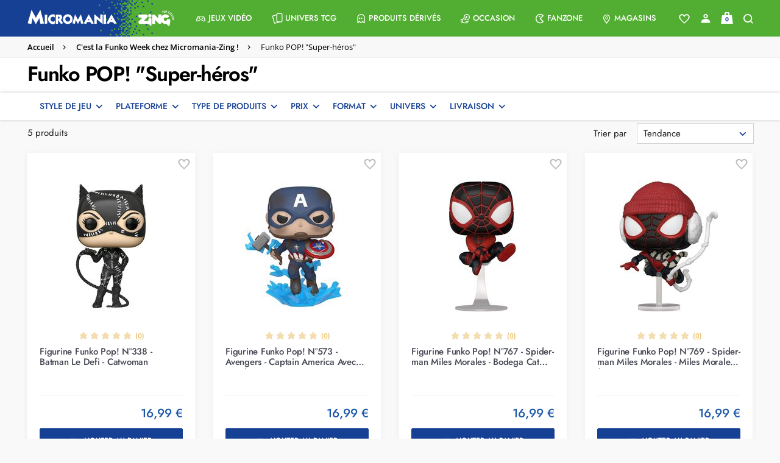

--- FILE ---
content_type: text/html;charset=UTF-8
request_url: https://www.micromania.fr/funko-week-super-heros.html
body_size: 32076
content:
    














<!DOCTYPE html>
<html lang="fr">
<head>

<meta charset=UTF-8>
<meta http-equiv="x-ua-compatible" content="ie=edge">
<meta name="viewport" content="width=device-width, initial-scale=1, maximum-scale=1">


<title>Funko POP! &quot;Super-héros&quot;

</title>

<meta name="description" content="micromania"/>
<meta name="keywords" content="micromania"/>




<link rel="icon" type="image/png" href="/on/demandware.static/Sites-Micromania-Site/-/default/dwc2b5aba0/images/favicons/favicon-196x196.png" sizes="196x196" />
<link rel="icon" type="image/png" href="/on/demandware.static/Sites-Micromania-Site/-/default/dwdbfc996a/images/favicons/favicon-96x96.png" sizes="96x96" />
<link rel="icon" type="image/png" href="/on/demandware.static/Sites-Micromania-Site/-/default/dw0f90b01d/images/favicons/favicon-32x32.png" sizes="32x32" />
<link rel="icon" type="image/png" href="/on/demandware.static/Sites-Micromania-Site/-/default/dwe440c833/images/favicons/favicon-16x16.png" sizes="16x16" />
<link rel="icon" type="image/png" href="/on/demandware.static/Sites-Micromania-Site/-/default/dw3957070b/images/favicons/favicon-128.png" sizes="128x128" />

<link rel="preload" href="/on/demandware.static/Sites-Micromania-Site/-/default/dw9c0eb032/images/logo-micromania.svg" as="image" />



<link rel="preload" href="/on/demandware.static/Sites-Micromania-Site/-/fr_FR/v1769900855991/fonts/icons/mm-icons.woff?v14" as="font" type="font/woff2" crossorigin />

<link rel="preload" href="/on/demandware.static/Sites-Micromania-Site/-/fr_FR/v1769900855991/fonts/Jost-SemiBold.woff2" as="font" type="font/woff2" crossorigin />

<link rel="preload" href="/on/demandware.static/Sites-Micromania-Site/-/fr_FR/v1769900855991/fonts/OpenSans-SemiBold.woff2" as="font" type="font/woff2" crossorigin />

<link rel="preload" href="/on/demandware.static/Sites-Micromania-Site/-/fr_FR/v1769900855991/fonts/Jost-Medium.woff2" as="font" type="font/woff2" crossorigin />

<link rel="preload" href="/on/demandware.static/Sites-Micromania-Site/-/fr_FR/v1769900855991/fonts/Jost-Bold.woff2" as="font" type="font/woff2" crossorigin />

<link rel="preload" href="/on/demandware.static/Sites-Micromania-Site/-/fr_FR/v1769900855991/fonts/Jost-Regular.woff2" as="font" type="font/woff2" crossorigin />

<link rel="preload" href="/on/demandware.static/Sites-Micromania-Site/-/fr_FR/v1769900855991/fonts/OpenSans-Regular.woff2" as="font" type="font/woff2" crossorigin />







<link rel="preload" as="style" href="/on/demandware.static/Sites-Micromania-Site/-/fr_FR/v1769900855991/css/custom-bootstrap.css" />
<link rel="preload" as="style" href="/on/demandware.static/Sites-Micromania-Site/-/fr_FR/v1769900855991/css/global-plugins.css" />
<link rel="preload" as="style" href="/on/demandware.static/Sites-Micromania-Site/-/fr_FR/v1769900855991/css/global.css" />

<link rel="stylesheet" href="/on/demandware.static/Sites-Micromania-Site/-/fr_FR/v1769900855991/css/custom-bootstrap.css"/>
<link rel="stylesheet" href="/on/demandware.static/Sites-Micromania-Site/-/fr_FR/v1769900855991/css/global-plugins.css"/>
<link rel="stylesheet" href="/on/demandware.static/Sites-Micromania-Site/-/fr_FR/v1769900855991/css/global.css"/>


<link rel="preload" as="style" href="/on/demandware.static/Sites-Micromania-Site/-/fr_FR/v1769900855991/css/search.css" crossorigin="anonymous" />

<link rel="stylesheet" href="/on/demandware.static/Sites-Micromania-Site/-/fr_FR/v1769900855991/css/search.css" crossorigin="anonymous" />


<link rel="preload" as="style" href="/on/demandware.static/Sites-Micromania-Site/-/fr_FR/v1769900855991/css/catLanding.css" crossorigin="anonymous" />

<link rel="stylesheet" href="/on/demandware.static/Sites-Micromania-Site/-/fr_FR/v1769900855991/css/catLanding.css" crossorigin="anonymous" />




<script defer src="//d1m6l9dfulcyw7.cloudfront.net/uxt/cf9f3c9b5780d.js" type="text/javascript"></script>


<link rel="canonical" href="https://www.micromania.fr/funko-week-super-heros.html" />












	<script defer type="text/javascript" src="//apps.bazaarvoice.com/deployments/micromania-fr/main_site/production//bv.js"></script>


<script type="text/javascript">//<!--
/* <![CDATA[ (head-active_data.js) */
var dw = (window.dw || {});
dw.ac = {
    _analytics: null,
    _events: [],
    _category: "",
    _searchData: "",
    _anact: "",
    _anact_nohit_tag: "",
    _analytics_enabled: "true",
    _timeZone: "Europe/Paris",
    _capture: function(configs) {
        if (Object.prototype.toString.call(configs) === "[object Array]") {
            configs.forEach(captureObject);
            return;
        }
        dw.ac._events.push(configs);
    },
	capture: function() { 
		dw.ac._capture(arguments);
		// send to CQ as well:
		if (window.CQuotient) {
			window.CQuotient.trackEventsFromAC(arguments);
		}
	},
    EV_PRD_SEARCHHIT: "searchhit",
    EV_PRD_DETAIL: "detail",
    EV_PRD_RECOMMENDATION: "recommendation",
    EV_PRD_SETPRODUCT: "setproduct",
    applyContext: function(context) {
        if (typeof context === "object" && context.hasOwnProperty("category")) {
        	dw.ac._category = context.category;
        }
        if (typeof context === "object" && context.hasOwnProperty("searchData")) {
        	dw.ac._searchData = context.searchData;
        }
    },
    setDWAnalytics: function(analytics) {
        dw.ac._analytics = analytics;
    },
    eventsIsEmpty: function() {
        return 0 == dw.ac._events.length;
    }
};
/* ]]> */
// -->
</script>
<script type="text/javascript">//<!--
/* <![CDATA[ (head-cquotient.js) */
var CQuotient = window.CQuotient = {};
CQuotient.clientId = 'bcrb-Micromania';
CQuotient.realm = 'BCRB';
CQuotient.siteId = 'Micromania';
CQuotient.instanceType = 'prd';
CQuotient.locale = 'fr_FR';
CQuotient.fbPixelId = '__UNKNOWN__';
CQuotient.activities = [];
CQuotient.cqcid='';
CQuotient.cquid='';
CQuotient.cqeid='';
CQuotient.cqlid='';
CQuotient.apiHost='api.cquotient.com';
/* Turn this on to test against Staging Einstein */
/* CQuotient.useTest= true; */
CQuotient.useTest = ('true' === 'false');
CQuotient.initFromCookies = function () {
	var ca = document.cookie.split(';');
	for(var i=0;i < ca.length;i++) {
	  var c = ca[i];
	  while (c.charAt(0)==' ') c = c.substring(1,c.length);
	  if (c.indexOf('cqcid=') == 0) {
		CQuotient.cqcid=c.substring('cqcid='.length,c.length);
	  } else if (c.indexOf('cquid=') == 0) {
		  var value = c.substring('cquid='.length,c.length);
		  if (value) {
		  	var split_value = value.split("|", 3);
		  	if (split_value.length > 0) {
			  CQuotient.cquid=split_value[0];
		  	}
		  	if (split_value.length > 1) {
			  CQuotient.cqeid=split_value[1];
		  	}
		  	if (split_value.length > 2) {
			  CQuotient.cqlid=split_value[2];
		  	}
		  }
	  }
	}
}
CQuotient.getCQCookieId = function () {
	if(window.CQuotient.cqcid == '')
		window.CQuotient.initFromCookies();
	return window.CQuotient.cqcid;
};
CQuotient.getCQUserId = function () {
	if(window.CQuotient.cquid == '')
		window.CQuotient.initFromCookies();
	return window.CQuotient.cquid;
};
CQuotient.getCQHashedEmail = function () {
	if(window.CQuotient.cqeid == '')
		window.CQuotient.initFromCookies();
	return window.CQuotient.cqeid;
};
CQuotient.getCQHashedLogin = function () {
	if(window.CQuotient.cqlid == '')
		window.CQuotient.initFromCookies();
	return window.CQuotient.cqlid;
};
CQuotient.trackEventsFromAC = function (/* Object or Array */ events) {
try {
	if (Object.prototype.toString.call(events) === "[object Array]") {
		events.forEach(_trackASingleCQEvent);
	} else {
		CQuotient._trackASingleCQEvent(events);
	}
} catch(err) {}
};
CQuotient._trackASingleCQEvent = function ( /* Object */ event) {
	if (event && event.id) {
		if (event.type === dw.ac.EV_PRD_DETAIL) {
			CQuotient.trackViewProduct( {id:'', alt_id: event.id, type: 'raw_sku'} );
		} // not handling the other dw.ac.* events currently
	}
};
CQuotient.trackViewProduct = function(/* Object */ cqParamData){
	var cq_params = {};
	cq_params.cookieId = CQuotient.getCQCookieId();
	cq_params.userId = CQuotient.getCQUserId();
	cq_params.emailId = CQuotient.getCQHashedEmail();
	cq_params.loginId = CQuotient.getCQHashedLogin();
	cq_params.product = cqParamData.product;
	cq_params.realm = cqParamData.realm;
	cq_params.siteId = cqParamData.siteId;
	cq_params.instanceType = cqParamData.instanceType;
	cq_params.locale = CQuotient.locale;
	
	if(CQuotient.sendActivity) {
		CQuotient.sendActivity(CQuotient.clientId, 'viewProduct', cq_params);
	} else {
		CQuotient.activities.push({activityType: 'viewProduct', parameters: cq_params});
	}
};
/* ]]> */
// -->
</script>







    <script>
        document.addEventListener('DOMContentLoaded', () => {
            window.dataLayer = window.dataLayer || [];
            window.gtmSitePreferences = {"GTM_ENABLED":true,"GTM_CLICK":true,"GTM_HOVER":true,"GTM_SCROLL":true};
            (function(w,d,s,l,i){w[l]=w[l]||[];w[l].push({'gtm.start': new Date().getTime(),event:'gtm.js'});var f=d.getElementsByTagName(s)[0], j=d.createElement(s),dl=l!='dataLayer'?'&l='+l:'';j.async=true;j.src='https://metrics.micromania.fr/lqnwq4mu6cypn38.js?awl='+i.replace(/^GTM-/, '')+dl;f.parentNode.insertBefore(j,f);})(window,document,'script','dataLayer','GTM-TMKWWVB');
        });
    </script>
    <script src="/on/demandware.static/Sites-Micromania-Site/-/fr_FR/v1769900855991/js/gtm.js" defer></script>

<!--  start didomi  -->
<script type="text/javascript">(function(){function i(e){if(!window.frames[e]){if(document.body&&document.body.firstChild){var t=document.body;var n=document.createElement("iframe");n.style.display="none";n.name=e;n.title=e;t.insertBefore(n,t.firstChild)}else{setTimeout(function(){i(e)},5)}}}function e(n,o,r,f,s){function e(e,t,n,i){if(typeof n!=="function"){return}if(!window[o]){window[o]=[]}var a=false;if(s){a=s(e,i,n)}if(!a){window[o].push({command:e,version:t,callback:n,parameter:i})}}e.stub=true;e.stubVersion=2;function t(i){if(!window[n]||window[n].stub!==true){return}if(!i.data){return}var a=typeof i.data==="string";var e;try{e=a?JSON.parse(i.data):i.data}catch(t){return}if(e[r]){var o=e[r];window[n](o.command,o.version,function(e,t){var n={};n[f]={returnValue:e,success:t,callId:o.callId};if(i.source){i.source.postMessage(a?JSON.stringify(n):n,"*")}},o.parameter)}}if(typeof window[n]!=="function"){window[n]=e;if(window.addEventListener){window.addEventListener("message",t,false)}else{window.attachEvent("onmessage",t)}}}e("__tcfapi","__tcfapiBuffer","__tcfapiCall","__tcfapiReturn");i("__tcfapiLocator")})();</script><script type="text/javascript">(function(){window.__gpp_addFrame=function(e){if(!window.frames[e]){if(document.body){var t=document.createElement("iframe");t.style.cssText="display:none";t.name=e;document.body.appendChild(t)}else{window.setTimeout(window.__gpp_addFrame,10,e)}}};window.__gpp_stub=function(){var e=arguments;__gpp.queue=__gpp.queue||[];__gpp.events=__gpp.events||[];if(!e.length||e.length==1&&e[0]=="queue"){return __gpp.queue}if(e.length==1&&e[0]=="events"){return __gpp.events}var t=e[0];var p=e.length>1?e[1]:null;var s=e.length>2?e[2]:null;if(t==="ping"){p({gppVersion:"1.1",cmpStatus:"stub",cmpDisplayStatus:"hidden",signalStatus:"not ready",supportedAPIs:["2:tcfeuv2","5:tcfcav1","6:uspv1","7:usnat","8:usca","9:usva","10:usco","11:usut","12:usct"],cmpId:"7",sectionList:[],applicableSections:[],gppString:"",parsedSections:{}},true)}else if(t==="addEventListener"){if(!("lastId"in __gpp)){__gpp.lastId=0}__gpp.lastId++;var n=__gpp.lastId;__gpp.events.push({id:n,callback:p,parameter:s});p({eventName:"listenerRegistered",listenerId:n,data:true,pingData:{gppVersion:"1.1",cmpStatus:"stub",cmpDisplayStatus:"hidden",signalStatus:"not ready",supportedAPIs:["2:tcfeuv2","5:tcfcav1","6:uspv1","7:usnat","8:usca","9:usva","10:usco","11:usut","12:usct"],cmpId:"7",sectionList:[],applicableSections:[],gppString:"",parsedSections:{}}},true)}else if(t==="removeEventListener"){var a=false;for(var i=0;i<__gpp.events.length;i++){if(__gpp.events[i].id==s){__gpp.events.splice(i,1);a=true;break}}p({eventName:"listenerRemoved",listenerId:s,data:a,pingData:{gppVersion:"1.1",cmpStatus:"stub",cmpDisplayStatus:"hidden",signalStatus:"not ready",supportedAPIs:["2:tcfeuv2","5:tcfcav1","6:uspv1","7:usnat","8:usca","9:usva","10:usco","11:usut","12:usct"],cmpId:"7",sectionList:[],applicableSections:[],gppString:"",parsedSections:{}}},true)}else if(t==="hasSection"){p(false,true)}else if(t==="getSection"||t==="getField"){p(null,true)}else{__gpp.queue.push([].slice.apply(e))}};window.__gpp_msghandler=function(s){var n=typeof s.data==="string";try{var e=n?JSON.parse(s.data):s.data}catch(t){var e=null}if(typeof e==="object"&&e!==null&&"__gppCall"in e){var a=e.__gppCall;window.__gpp(a.command,function(e,t){var p={__gppReturn:{returnValue:e,success:t,callId:a.callId}};s.source.postMessage(n?JSON.stringify(p):p,"*")},"parameter"in a?a.parameter:null,"version"in a?a.version:"1.1")}};if(!("__gpp"in window)||typeof window.__gpp!=="function"){window.__gpp=window.__gpp_stub;window.addEventListener("message",window.__gpp_msghandler,false);window.__gpp_addFrame("__gppLocator")}})();</script><script type="text/javascript">(function(){(function(e,i,o){var n=document.createElement("link");n.rel="preconnect";n.as="script";var t=document.createElement("link");t.rel="dns-prefetch";t.as="script";var r=document.createElement("script");r.id="spcloader";r.type="text/javascript";r["async"]=true;r.charset="utf-8";window.didomiConfig=window.didomiConfig||{};window.didomiConfig.sdkPath=window.didomiConfig.sdkPath||o||"https://sdk.privacy-center.org/";const d=window.didomiConfig.sdkPath;var a=d+e+"/loader.js?target_type=notice&target="+i;if(window.didomiConfig&&window.didomiConfig.user){var c=window.didomiConfig.user;var s=c.country;var f=c.region;if(s){a=a+"&country="+s;if(f){a=a+"&region="+f}}}n.href=d;t.href=d;r.src=a;var m=document.getElementsByTagName("script")[0];m.parentNode.insertBefore(n,m);m.parentNode.insertBefore(t,m);m.parentNode.insertBefore(r,m)})("ca9c9108-5bd7-4c31-bdae-51ac221a9757","PX9UVdHm")})();</script>
<!--  end didomi  -->

<script>
var isApp = false;
const userAgent = navigator.userAgent || '';
  if (userAgent.includes('isApp') || userAgent.includes('FABUILD')) {
      isApp = true;
  }
if (isApp) {
    let style = document.createElement("style");
    style.textContent = `.r5-btn-social-bconnect { display: none !important; } #SAMSUNG_PAY { display: none !important; }`;
    document.head.appendChild(style);
}
</script>

<script type="text/javascript">
function readCookie(name) {
	var nameEQ = name + "=";
	var ca = document.cookie.split(';');
	for(var i=0;i < ca.length;i++) {
		var c = ca[i];
		while (c.charAt(0)==' ') c = c.substring(1,c.length);
		if (c.indexOf(nameEQ) == 0) return c.substring(nameEQ.length,c.length);
	}
	return null;
}
function createCookie(name,value,days) {
	if (days) {
		var date = new Date();
		date.setTime(date.getTime()+(days*24*60*60*1000));
		var expires = "; expires="+date.toGMTString();
	}
	else var expires = "";
	document.cookie = name+"="+value+expires+"; path=/; domain=micromania.fr";
}

var uuid_addw = readCookie('dwanonymous_91b17fb4f5f05919fb46ffc83d1b0b57');
createCookie('uuid_addw',uuid_addw,730);

</script>

<script type="text/javascript" src="https://www.micromania.fr/on/demandware.static/-/Sites-Micromania-Library/default/v1719395454742/js/p3248uni.js"></script>



    <script id="bryj" data-logged-in="false" data-cart-value="true" defer
        src="https://builder-sdks.bryj.ai/websdk/0.7.0/BuildWebSDK.min.js"></script>



</head>
<body id="mainContent" class="search-results">
<nav aria-label="Acc&egrave;s rapide" class="skip-nav">
    <ul>
        <li>
            <a href="#mainContent" class="skip" aria-label="Skip to main content"
                tabindex="1">Skip to main content</a>
        </li>
        <li>
            <a href="#footerContent" class="skip" aria-label="Skip to footer content"
                tabindex="2">Skip to footer content</a>
        </li>
    </ul>
</nav>







    
    <noscript>
        <iframe src="https://metrics.micromania.fr/ns.html?id=GTM-TMKWWVB" height="0" width="0" style="display:none;visibility:hidden"></iframe>
    </noscript>
    

<div class="page page-container" data-action="Search-Show" data-querystring="cgid=funko-week-super-heros"
data-customer-type="guest"
data-refresh-session-url="/on/demandware.store/Sites-Micromania-Site/fr_FR/ReachFiveController-KeepSessionAlive">
















<header>
    <div class="userinfowrapper" data-userinfourl="https://www.micromania.fr/on/demandware.store/Sites-Micromania-Site/fr_FR/Account-UserInfo">
    <div id="wishlistIDs" class="d-none" data-wishlist="[]"></div>
    <div id="isAuthenticated" class="d-none" data-isauthenticated="false"></div>
    
    
    
</div>

    <nav role="navigation" id="navigation" class="global-navbar bg-main-gradient">

        <div class="nav-container js-nav-container d-flex justify-content-between bg-main-secondary-desktop">
            <div class="global-logo-wrap d-flex align-items-stretch">
                <div class="global-menu icon-box d-flex flex-shrink-1 d-lg-none align-self-center">
                    <a class="hamburger-menu d-lg-none d-flex flex-column" aria-label="Menu toggle">
                        <span>
                            <div class="bar bar1"></div>
                            <div class="bar bar2"></div>
                            <div class="bar bar3"></div>
                        </span>
                    </a>
                </div>

                <div class="global-logo bg-main-secondary flex-column flex-md-row justify-content-center align-items-stretch">
                    <meta content="Micromania" itemprop="name" />
                    <a itemprop="url" class="global-nav-logo logos d-flex" href="/" title="micromania Accueil">
                        
                        <img 
                            itemprop="logo" 
                            class="global-nav-logo-svg align-self-center" 
                            src="/on/demandware.static/Sites-Micromania-Site/-/default/dw9c0eb032/images/logo-micromania.svg" 
                            alt="micromania"
                            title="Micromania, votre sp&eacute;cialiste jeux vid&eacute;os, consoles et produits d&eacute;riv&eacute;s"
                        />
                    </a>
                </div>
                <div class="global-search flex-grow-1 align-items-center">
                    
<div class="search-wrap d-flex w-100 hidden-md-down">
    <div class="search-button d-flex align-items-center"><a href="#" class="show-search-form"><span class="icon-search color-greyish-brown"></span></a></div>
    <div class="search-input flex-grow-1">
        <input class="search-field d-flex flex-grow-1 show-search-form"
            type="search"
            name="q"
            value=""
            placeholder="Recherche"
            autocomplete="off"
            aria-label="Recherche" />
    </div>
</div>

                </div>
            </div>

            <div class="global-nav-wrap bg-main-secondary-nav">
                <span aria-hidden="true" class="icon-close close-menu-button"></span>
                
                

















    


<div class="global-nav level-0-nav flex-column flex-sm-row" role="menu">

    
        
            
            
            
            
            

            
                <div class="global-nav-item level-1-item has-submenu " role="menuitem" data-url="/on/demandware.store/Sites-Micromania-Site/fr_FR/Menu-Get?cgid=jeux-video">
                    
                        <div class="nav-cat-url" data-nav-url="/on/demandware.store/Sites-Micromania-Site/fr_FR/Licences-Menu?navCat=jeux-video" data-nav-cat="jeux-video"></div>
                    
                    
                    
                    
                    
                    

                    <a href="/jeux-video.html"
                            id="jeux-video"
                            class="global-nav-link level-1-link d-flex"
                            role="button"
                            data-toggle="dropdown"
                            aria-haspopup="true"
                            aria-expanded="false"  style="">
                        <span class="flex-grow-1 global-nav-link-title">
                            
                                <span class="icon-box icon-gamepad"></span>
                            
                            <div class="nav-link-text" style="">
                                Jeux Vid&eacute;o
                            </div>
                        </span>
                        <span class="icon-nav icon-right icon-arrow-right icon-box"></span>
                    </a>
                </div>
            
        
            
            
            
            
            

            
                <div class="global-nav-item level-1-item has-submenu " role="menuitem" data-url="/on/demandware.store/Sites-Micromania-Site/fr_FR/Menu-Get?cgid=cartes">
                    
                        <div class="nav-cat-url" data-nav-url="/on/demandware.store/Sites-Micromania-Site/fr_FR/Licences-Menu?navCat=cartes" data-nav-cat="cartes"></div>
                    
                    
                    
                    
                    
                    

                    <a href="/cartes.html"
                            id="cartes"
                            class="global-nav-link level-1-link d-flex"
                            role="button"
                            data-toggle="dropdown"
                            aria-haspopup="true"
                            aria-expanded="false"  style="">
                        <span class="flex-grow-1 global-nav-link-title">
                            
                                <span class="icon-box icon-double-cards"></span>
                            
                            <div class="nav-link-text" style="">
                                Univers TCG
                            </div>
                        </span>
                        <span class="icon-nav icon-right icon-arrow-right icon-box"></span>
                    </a>
                </div>
            
        
            
            
            
            
            

            
                <div class="global-nav-item level-1-item has-submenu " role="menuitem" data-url="/on/demandware.store/Sites-Micromania-Site/fr_FR/Menu-Get?cgid=produitsderives">
                    
                        <div class="nav-cat-url" data-nav-url="/on/demandware.store/Sites-Micromania-Site/fr_FR/Licences-Menu?navCat=produitsderives" data-nav-cat="produitsderives"></div>
                    
                    
                    
                    
                    
                    

                    <a href="/produitsderives.html"
                            id="produitsderives"
                            class="global-nav-link level-1-link d-flex"
                            role="button"
                            data-toggle="dropdown"
                            aria-haspopup="true"
                            aria-expanded="false"  style="">
                        <span class="flex-grow-1 global-nav-link-title">
                            
                                <span class="icon-box icon-ghost"></span>
                            
                            <div class="nav-link-text" style="">
                                Produits d&eacute;riv&eacute;s
                            </div>
                        </span>
                        <span class="icon-nav icon-right icon-arrow-right icon-box"></span>
                    </a>
                </div>
            
        
            
            
            
            
            

            
                <div class="global-nav-item level-1-item has-submenu " role="menuitem" data-url="/on/demandware.store/Sites-Micromania-Site/fr_FR/Menu-Get?cgid=occasion">
                    
                        <div class="nav-cat-url" data-nav-url="/on/demandware.store/Sites-Micromania-Site/fr_FR/Licences-Menu?navCat=occasion" data-nav-cat="occasion"></div>
                    
                    
                    
                    
                    
                    

                    <a href="/occasion.html"
                            id="occasion"
                            class="global-nav-link level-1-link d-flex"
                            role="button"
                            data-toggle="dropdown"
                            aria-haspopup="true"
                            aria-expanded="false"  style="">
                        <span class="flex-grow-1 global-nav-link-title">
                            
                                <span class="icon-box icon-reprise"></span>
                            
                            <div class="nav-link-text" style="">
                                Occasion
                            </div>
                        </span>
                        <span class="icon-nav icon-right icon-arrow-right icon-box"></span>
                    </a>
                </div>
            
        
            
            
            
            
            

            
                
                
                
                
                
                <div class="global-nav-item level-1-item fanzone-global-cat has-submenu has-fanzone-submenu" role="menuitem" data-url="/on/demandware.store/Sites-Micromania-Site/fr_FR/Fanzone-Menu">
                    <a href="https://www.micromania.fr/fanzone" id="fanzone" class="global-nav-link level-1-link d-flex" role="button" style="">
                        <span class="flex-grow-1 global-nav-link-title">
                            
                                <span class="icon-box icon-pacman"></span>
                            
                            <div class="nav-link-text" style="">
                                Fanzone
                            </div>
                        </span>
                        
                            <span class="icon-nav icon-right icon-arrow-right icon-box"></span>
                        
                    </a>
                    
                        <div class="global-dropdown level-1-dropdown">
                            <div class="global-dropdown-content fanzone-dropdown-content"></div>
                        </div>
                        <div class="nav-cat-url" data-nav-url="/on/demandware.store/Sites-Micromania-Site/fr_FR/Licences-Menu" data-nav-cat="fanzone"></div>
                    
                </div>
            
        
            
            
            
            
            

            
                
                
                
                
                
                <div class="global-nav-item level-1-item magasins-global-cat" role="menuitem" data-url="">
                    <a href="https://www.micromania.fr/magasins?mode=viewAll" id="magasins" class="global-nav-link level-1-link d-flex" role="button" style="">
                        <span class="flex-grow-1 global-nav-link-title">
                            
                                <span class="icon-box icon-boutique"></span>
                            
                            <div class="nav-link-text" style="">
                                Magasins
                            </div>
                        </span>
                        
                    </a>
                    
                </div>
            
        
    
</div>
<div id="licenses-url-holder" class="d-lg-none" data-url="/on/demandware.store/Sites-Micromania-Site/fr_FR/Licences-Menu" data-licences-injected="false"></div>

            </div>

            <div class="global-nav-links d-flex align-items-center justify-content-center">
                
<div class="header-links-wrapper d-flex justify-content-between pr-2 pr-md-3 bg-main-secondary">
    <div class="account-link-wrapper-wishlist link-wrapper pointer">
        




    <a class="header-link-item header-link-item-wishlist color-white" href="https://www.micromania.fr/on/demandware.store/Sites-Micromania-Site/fr_FR/Wishlist-Guest" aria-label="Voir toute la liste">
        
            <div class="wishlist-hearth-icon"></div>
        
    </a>



    </div>
    <div class="account-link-wrapper link-wrapper"
        data-href-with-megacard="https://www.micromania.fr/on/demandware.store/Sites-Micromania-Site/fr_FR/Account-ShowSidebar"
        data-href-without-megacard="https://www.micromania.fr/on/demandware.store/Sites-Micromania-Site/fr_FR/Account-ShowCompleteProfileForm"
        data-href-lite-account="https://www.micromania.fr/on/demandware.store/Sites-Micromania-Site/fr_FR/Account-ShowLiteAccountSignupForm"
    >
        <div class="headerwrapper"
    data-userinfourl="https://www.micromania.fr/on/demandware.store/Sites-Micromania-Site/fr_FR/Account-Header"
    data-addtocarturl="https://www.micromania.fr/on/demandware.store/Sites-Micromania-Site/fr_FR/Cart-AddProduct"
    
>
    
        <div class="user color-white">
            <a class="sidebar-login header-link-item icon-account no-decoration color-white complete-profile-link"
                data-open-sidebar
                data-href="https://www.micromania.fr/on/demandware.store/Sites-Micromania-Site/fr_FR/Login-ShowSidebar"
                title="Mon miboard"
                data-href-with-megacard="https://www.micromania.fr/on/demandware.store/Sites-Micromania-Site/fr_FR/Account-ShowSidebar"
                data-href-without-megacard="https://www.micromania.fr/on/demandware.store/Sites-Micromania-Site/fr_FR/Account-ShowCompleteProfileForm">
            </a>
        </div>
    
    
</div>

    </div>
    <div class="minicart-link-wrapper link-wrapper minicart" data-open-sidebar data-href="/on/demandware.store/Sites-Micromania-Site/fr_FR/Cart-MiniCartShow">
        <div class="minicart-total">
    <a class="minicart-link header-link-item" href="https://www.micromania.fr/checkout/cart" title="Voir le panier">
        


<div class="cart-icon-container">
    <div class="cart-wrapper">
        <div class="cart-container">
        </div>
    </div>

    <div class="cart-handle-wrapper">
        <div class="cart-handle">
        </div>
    </div>
    <div class="cart-item"></div>

    <span class="minicart-quantity text-center color-light-navy">
        0
    </span>
</div>
    </a>
</div>
<div class="popover popover-bottom d-none"></div>

    </div>
    <div class="search-link-wrapper link-wrapper">
        <a href="#" class="icon-search header-link-item color-white no-decoration show-search-form" title="Recherche"></a>
    </div>
</div>

            </div>

            <div class="search-suggestions search-form-suggestions bg-gradient-blue-transparency d-none">
                <div class="search-suggestions__form">
    <div class="search-wrap containerp-0">
        <div class="nav-search-wrap">
            <div class="row align-items-center mb-3">
                <div class="popular-container col-12 col-md-10" data-url="/on/demandware.store/Sites-Micromania-Site/fr_FR/Search-GetPopularSuggestions"></div>
                <button type="button" class="close close-search-suggestions search-suggestions__close-button col-md-2">
                    <img class="search-suggestions__close-search" src="/on/demandware.static/Sites-Micromania-Site/-/default/dw0dfaa288/images/icons/icon-simple-cross.svg" alt="Logo">
                </button>
            </div>
            <form id="search-suggestions__form" role="search" action="/on/demandware.store/Sites-Micromania-Site/fr_FR/Search-Show" method="get" name="simpleSearch">
                <div class="search-input m-0 row">
                <input class="search-suggestions__search-field search-field d-md-flex flex-grow-1 d-none color-white"
                    type="search"
                    name="q"
                    value=""
                    placeholder="Saisissez votre recherche ici ..."
                    spellcheck="false"
                    autocomplete="off"
                    aria-label="Saisissez votre recherche ici ..." />

                <textarea class="search-suggestions__search-field search-field d-flex d-md-none flex-grow-1 color-white"
                    type="search"
                    inputmode="search"
                    value=""
                    spellcheck="false"
                    placeholder="Saisissez votre recherche ici ..."
                    autocomplete="off"
                    aria-label="Saisissez votre recherche ici ..."></textarea>
                <a class="text-center text-uppercase float-right color-white search-products__view-all-cta search-products__view-all-cta-desktop" href="/on/demandware.store/Sites-Micromania-Site/fr_FR/Search-Show?q=">Voir tous les r&eacute;sultats</a>
                </div>
            </form>
        </div>
        
        <input type="hidden" value="fr_FR" name="lang">
        <div class="suggestions-wrapper" data-url="/on/demandware.store/Sites-Micromania-Site/fr_FR/SearchServices-GetSuggestions?q=" data-min-chars="null"></div>
    </div>
</div>
            </div>
        </div>
    </nav>
    
    





</header>



        













        

        <div data-gtm="
    {&quot;pagetypeGA&quot;:&quot;rubrique&quot;,&quot;idclient&quot;:null,&quot;emailclient&quot;:null,&quot;megacard_id&quot;:null,&quot;megacard_qrcode&quot;:null,&quot;preferredStoreID&quot;:null,&quot;user_status&quot;:null,&quot;logged_in&quot;:false,&quot;customerType&quot;:null,&quot;mobile_app_usage&quot;:false,&quot;device&quot;:&quot;desktop&quot;}
" class="promo-banner-wrapper"></div>

        

        

    
    



















<div class="hero slant-down search-banner"
    style=""
>

</div>




<div class="page-top-spacing p-0">
    
        
        <div class="promo-banner-wrapper js-promo-banner-wrapper d-flex flex-column position-relative breadcrumb-container height-0">
            
                
                <div class="js-promo-banner promo-banner__container fake-placeholder bg-color-white text-center d-flex d-lg-block"> </div>
            
            <div class="d-md-none position-absolute js-mobile-btn-breadcrumb isDisabled">
                
                    <a itemprop="url" class="breadcrumb-arrow-back" href="/funko-week.html">
                        <i class="icon-arrow-left color-primary"></i>
                    </a>
                
            </div>
        </div>
    
    <div class="product-breadcrumb custom-light-border d-md-flex bg-color-light">
        <div class="container justify-content-left">
            
<div class="row hidden-sm-down">
<div class="col">
<ol class="breadcrumb py-2 mb-0" itemscope itemtype="https://schema.org/BreadcrumbList">

<li itemprop="itemListElement" itemscope itemtype="https://schema.org/ListItem" class="breadcrumb-item">

<i class="breadcrumb-icon"></i>
<a itemprop="item" class="breadcrumb-link" href="https://www.micromania.fr/">
<span itemprop="name">
Accueil
</span>
</a>
<meta itemprop="position" content="0" />

</li>

<li itemprop="itemListElement" itemscope itemtype="https://schema.org/ListItem" class="breadcrumb-item">

<i class="breadcrumb-icon icon-arrow-right"></i>
<a itemprop="item" class="breadcrumb-link" href="/funko-week.html">
<span itemprop="name">
C'est la Funko Week chez Micromania-Zing !
</span>
</a>
<meta itemprop="position" content="1" />

</li>

<li itemprop="itemListElement" itemscope itemtype="https://schema.org/ListItem" class="breadcrumb-item">

<i class="breadcrumb-icon icon-arrow-right"></i>
<span itemprop="name" class="">
Funko POP! &quot;Super-h&eacute;ros&quot;
</span>
<meta itemprop="position" content="2" />

</li>

</ol>
</div>
</div>

        </div>
    </div>
    <div class="category-title-wrapper position-relative bg-color-white">
        <div class="container container-category-title">
            <h1 class="category-title color-black-original">
                Funko POP! &quot;Super-h&eacute;ros&quot;
            </h1>

            
                



            
        </div>
    </div>

    
    
        
	 

	
    

    
    

    
        
        
    

    <div class="search-results">
        <div class="row search-nav">
            
        </div>
        <div class="row">
            <div class="tab-content col-12">
                <div class="tab-pane active " id="product-search-results" role="tabpanel" aria-expanded="true">
                    
                        
                        <div class="justify-content-between">
                            <div class="refinement-bar">
                                <div class="refinement-bar-header d-md-none d-flex align-items-center justify-content-between">
                                    <div class="refinement-bar-title global-regular-font-family fs-15 lh-11 color-raising-black">
                                        Filtrer <img src="/on/demandware.static/Sites-Micromania-Site/-/default/dw42b3d1a2/images/icons/icon-filter.svg" alt="Filtrer" />
                                    </div>

                                    <div class="refinement-bar-close-button">
                                        <button class="filter-sticky-close close d-flex align-item-center justify-content-end d-md-none" aria-label="Close Menu">
                                            

<svg xmlns="http://www.w3.org/2000/svg" width="15" height="15" viewBox="0 0 15 15"><path d="M15 1.069 13.931 0 7.5 6.431 1.069 0 0 1.069 6.431 7.5 0 13.931 1.069 15 7.5 8.569 13.931 15 15 13.931 8.569 7.5z" fill="#000" fill-rule="nonzero"/></svg>

                                        </button>
                                    </div>
                                </div>

                                

    

<div class="filter-content filter-content-sticky filter-content-sticky-desktop mb-sm-2 w-100 position-relative filter-content-sticky-search">
    <div class="top-refinements-wrapper">
        





<div class="container top-refinements">
    <!-- No results price filter -->
    
    <!-- filters -->
    
        
            
            
            
                
                    
                        
                    
                
            
        
            
            
            
                
                    
                        
                    
                
            
        
            
            
            
                
                    
                        
                    
                
                    
                        
                    
                
            
        
            
                
            
            
            
                
                    
                        
                    
                
            
        
            
            
            
                
                    
                        
                    
                
            
        
            
            
            
                
                    
                        
                    
                
                    
                        
                    
                
                    
                        
                    
                
                    
                        
                    
                
                    
                        
                    
                
                    
                        
                    
                
            
        
    
        
            
            
            
                
                    
                        
                    
                
            
        
            
            
            
                
                    
                        
                    
                
            
        
            
            
            
                
                    
                        
                    
                
            
        
    
    
</div>

    </div>
    <div class="content-sticky-container-wrapper">
        <div class="container filter-content-sticky-container">
            <div class="refinements d-flex align-items-center justify-content-between flex-column flex-md-row ml-lg-3">
                <div class="d-flex align-items-center flex-column flex-md-row w-100">
                    
                        
                            
                                
                                
                                    <div class="refinement-menu-item d-flex align-items-center flex-column pointer font-fmedium color-light-navy uppercase fs-14 lh-11" data-title="Style de jeu">
                                        <div class="refinement-display-name d-flex align-items-center justify-content-between justify-content-md-start pl-1 ">
                                            Style de jeu
                                            <div class="d-flex align-items-center">
                                                <span class="js-selected-filters d-sm-none"></span>
                                                <span class="arrow"></span>
                                            </div>
                                        </div>

                                        <div class="border-bottom-filter"></div>

                                        <div class="refinement-menu-details   attribute ">
                                            <div class="container refinement-menu-details-container">
                                                <div class="refinement mb-0 p-0 refinement-type" data-refinement-id="type">
                                                    
                                                        <div class="values content d-md-flex ">
    
    

    
        <div class="refinement-container">
            
        </div>
    

    <ul class="refinement-values-wrapper list-unstyled">
        
            
                
                    








    <li data-filter-item data-filter-name="Produit derive" class="refinement-link-wrapper " >
        <a href="https://www.micromania.fr/funko-week-super-heros.html?prefn1=micro_isWebStockAvailable&amp;prefv1=true&amp;prefn2=type&amp;prefv2=Produit%20derive" data-page-url="https://www.micromania.fr/funko-week-super-heros.html?prefn1=micro_isWebStockAvailable&amp;prefv1=true&amp;prefn2=type&amp;prefv2=Produit%20derive" class="text-small d-flex align-items-center fake-checkbox-wrapper refinement-link " >
            <span class="fake-checkbox text-nowrap "></span>
            <span class="color-black-original text-nowrap refinement-count ">
                
                    Produit derive
                
                <span class="color-very-light-pink refinement-hits">
                    &#40;5&#41;
                </span>
            </span>
        </a>
    </li>


                
            
        
    </ul>
</div>

                                                    
                                                </div>
                                            </div>
                                        </div>
                                    </div>
                                
                            
                                
                                
                                    <div class="refinement-menu-item d-flex align-items-center flex-column pointer font-fmedium color-light-navy uppercase fs-14 lh-11" data-title="PLATEFORME">
                                        <div class="refinement-display-name d-flex align-items-center justify-content-between justify-content-md-start pl-1 ">
                                            PLATEFORME
                                            <div class="d-flex align-items-center">
                                                <span class="js-selected-filters d-sm-none"></span>
                                                <span class="arrow"></span>
                                            </div>
                                        </div>

                                        <div class="border-bottom-filter"></div>

                                        <div class="refinement-menu-details   attribute ">
                                            <div class="container refinement-menu-details-container">
                                                <div class="refinement mb-0 p-0 refinement-platform" data-refinement-id="platform">
                                                    
                                                        <div class="values content d-md-flex ">
    
    

    
        <div class="refinement-container">
            
        </div>
    

    <ul class="refinement-values-wrapper list-unstyled">
        
            
                
                    








    <li data-filter-item data-filter-name="DIVERS" class="refinement-link-wrapper " >
        <a href="https://www.micromania.fr/funko-week-super-heros.html?prefn1=micro_isWebStockAvailable&amp;prefv1=true&amp;prefn2=platform&amp;prefv2=DIVERS" data-page-url="https://www.micromania.fr/funko-week-super-heros.html?prefn1=micro_isWebStockAvailable&amp;prefv1=true&amp;prefn2=platform&amp;prefv2=DIVERS" class="text-small d-flex align-items-center fake-checkbox-wrapper refinement-link " >
            <span class="fake-checkbox text-nowrap "></span>
            <span class="color-black-original text-nowrap refinement-count ">
                
                    DIVERS
                
                <span class="color-very-light-pink refinement-hits">
                    &#40;5&#41;
                </span>
            </span>
        </a>
    </li>


                
            
        
    </ul>
</div>

                                                    
                                                </div>
                                            </div>
                                        </div>
                                    </div>
                                
                            
                                
                                
                                    <div class="refinement-menu-item d-flex align-items-center flex-column pointer font-fmedium color-light-navy uppercase fs-14 lh-11" data-title="TYPE DE PRODUITS">
                                        <div class="refinement-display-name d-flex align-items-center justify-content-between justify-content-md-start pl-1 ">
                                            TYPE DE PRODUITS
                                            <div class="d-flex align-items-center">
                                                <span class="js-selected-filters d-sm-none"></span>
                                                <span class="arrow"></span>
                                            </div>
                                        </div>

                                        <div class="border-bottom-filter"></div>

                                        <div class="refinement-menu-details   attribute ">
                                            <div class="container refinement-menu-details-container">
                                                <div class="refinement mb-0 p-0 refinement-sous_famille_loot" data-refinement-id="sous_famille_loot">
                                                    
                                                        <div class="values content d-md-flex ">
    
    

    
        <div class="refinement-container">
            
        </div>
    

    <ul class="refinement-values-wrapper list-unstyled">
        
            
                
                    








    <li data-filter-item data-filter-name="Figurine myst&egrave;re" class="refinement-link-wrapper " >
        <a href="https://www.micromania.fr/funko-week-super-heros.html?prefn1=micro_isWebStockAvailable&amp;prefv1=true&amp;prefn2=sous_famille_loot&amp;prefv2=Figurine%20myst%C3%A8re" data-page-url="https://www.micromania.fr/funko-week-super-heros.html?prefn1=micro_isWebStockAvailable&amp;prefv1=true&amp;prefn2=sous_famille_loot&amp;prefv2=Figurine%20myst%C3%A8re" class="text-small d-flex align-items-center fake-checkbox-wrapper refinement-link " >
            <span class="fake-checkbox text-nowrap "></span>
            <span class="color-black-original text-nowrap refinement-count ">
                
                    Figurine myst&egrave;re
                
                <span class="color-very-light-pink refinement-hits">
                    &#40;1&#41;
                </span>
            </span>
        </a>
    </li>


                
            
        
            
                
                    








    <li data-filter-item data-filter-name="Toy pop" class="refinement-link-wrapper " >
        <a href="https://www.micromania.fr/funko-week-super-heros.html?prefn1=micro_isWebStockAvailable&amp;prefv1=true&amp;prefn2=sous_famille_loot&amp;prefv2=Toy%20pop" data-page-url="https://www.micromania.fr/funko-week-super-heros.html?prefn1=micro_isWebStockAvailable&amp;prefv1=true&amp;prefn2=sous_famille_loot&amp;prefv2=Toy%20pop" class="text-small d-flex align-items-center fake-checkbox-wrapper refinement-link " >
            <span class="fake-checkbox text-nowrap "></span>
            <span class="color-black-original text-nowrap refinement-count ">
                
                    Toy pop
                
                <span class="color-very-light-pink refinement-hits">
                    &#40;4&#41;
                </span>
            </span>
        </a>
    </li>


                
            
        
    </ul>
</div>

                                                    
                                                </div>
                                            </div>
                                        </div>
                                    </div>
                                
                            
                                
                                
                                    <div class="refinement-menu-item d-flex align-items-center flex-column pointer font-fmedium color-light-navy uppercase fs-14 lh-11" data-title="PRIX">
                                        <div class="refinement-display-name d-flex align-items-center justify-content-between justify-content-md-start pl-1 refinement-display-name-price">
                                            PRIX
                                            <div class="d-flex align-items-center">
                                                <span class="js-selected-filters d-sm-none"></span>
                                                <span class="arrow"></span>
                                            </div>
                                        </div>

                                        <div class="border-bottom-filter"></div>

                                        <div class="refinement-menu-details    price">
                                            <div class="container refinement-menu-details-container">
                                                <div class="refinement mb-0 p-0 refinement-" data-refinement-id="">
                                                    
                                                        

<div class="values content d-flex justify-content-center flex-column flex-md-row">
    
        
        

        
            <div class="price-slider d-flex justify-content-center flex-column">
                <div class="slider-wrapper" data-url="https://www.micromania.fr/funko-week-super-heros.html?prefn1=micro_isWebStockAvailable&amp;prefv1=true&amp;pmin=4%2C99&amp;pmax=17%2C00">
                    <input class="js-slider-input" type="text" name="price" data-range-slider
                        data-slider-min="4"
                        data-slider-max="17"
                        data-slider-value="[4, 17]"
                        data-slider-range="true" data-slider-tooltip="hide" />
                </div>
                <div class="refinement-slider-output js-slider-output text-center d-flex justify-content-between mt-2">
                    <div class="min text-capitalize color-black-original fs-12 lh-10 open-sans-semibold-font-family">
                        De <span
                            class="js-min">4</span>&euro;
                    </div>

                    <div class="max text-capitalize color-black-original fs-12 lh-10 open-sans-semibold-font-family">
                        &Agrave; <span
                            class="js-max">17</span>&euro;
                    </div>
                </div>
            </div>

            <div class="seperator d-none d-md-block"></div>

            <form
                class="refinement-custom-price-form d-flex align-items-center justify-content-start justify-content-md-center"
                data-url="https://www.micromania.fr/funko-week-super-heros.html?prefn1=micro_isWebStockAvailable&amp;prefv1=true&amp;pmin=4%2C99&amp;pmax=17%2C00"
                data-custom-price-min="4"
                data-custom-price-max="17">
                <div
                    class="refinement-custom-price-title open-sans-semibold-font-family fs-12 lh-10 color-black-original d-none d-md-block">
                    Votre Prix</div>

                <div class="refinement-custom-price-min-input-wrapper position-relative open-sans-regular">
                    <input type="number" placeholder="Mini"
                        class="open-sans-regular fs-12 color-black-original" value="4" />
                </div>

                <div class="refinement-custom-price-max-input-wrapper position-relative open-sans-regular">
                    <input type="number" placeholder="Maxi"
                        class="open-sans-regular fs-12 color-black-original" value="17" />
                </div>

                <button type="submit" class="button button-primary p-0">OK</button>
            </form>

            <div class="seperator d-none d-md-block"></div>

            <div
                class="price-filtered-price d-flex align-items-center global-regular-font-family fs-12 color-very-light-pink">
                
    
    <span class="result-count">
        
            (5)
        
    </span>


            </div>
        
    
</div>

                                                    
                                                </div>
                                            </div>
                                        </div>
                                    </div>
                                
                            
                                
                                
                                    <div class="refinement-menu-item d-flex align-items-center flex-column pointer font-fmedium color-light-navy uppercase fs-14 lh-11" data-title="FORMAT">
                                        <div class="refinement-display-name d-flex align-items-center justify-content-between justify-content-md-start pl-1 ">
                                            FORMAT
                                            <div class="d-flex align-items-center">
                                                <span class="js-selected-filters d-sm-none"></span>
                                                <span class="arrow"></span>
                                            </div>
                                        </div>

                                        <div class="border-bottom-filter"></div>

                                        <div class="refinement-menu-details   attribute ">
                                            <div class="container refinement-menu-details-container">
                                                <div class="refinement mb-0 p-0 refinement-format" data-refinement-id="format">
                                                    
                                                        <div class="values content d-md-flex ">
    
    

    
        <div class="refinement-container">
            
        </div>
    

    <ul class="refinement-values-wrapper list-unstyled">
        
            
                
                    








    <li data-filter-item data-filter-name="Loot" class="refinement-link-wrapper " >
        <a href="https://www.micromania.fr/funko-week-super-heros.html?prefn1=format&amp;prefv1=Loot&amp;prefn2=micro_isWebStockAvailable&amp;prefv2=true" data-page-url="https://www.micromania.fr/funko-week-super-heros.html?prefn1=format&amp;prefv1=Loot&amp;prefn2=micro_isWebStockAvailable&amp;prefv2=true" class="text-small d-flex align-items-center fake-checkbox-wrapper refinement-link " >
            <span class="fake-checkbox text-nowrap "></span>
            <span class="color-black-original text-nowrap refinement-count ">
                
                    Loot
                
                <span class="color-very-light-pink refinement-hits">
                    &#40;5&#41;
                </span>
            </span>
        </a>
    </li>


                
            
        
    </ul>
</div>

                                                    
                                                </div>
                                            </div>
                                        </div>
                                    </div>
                                
                            
                                
                                
                            
                                
                                
                                    <div class="refinement-menu-item d-flex align-items-center flex-column pointer font-fmedium color-light-navy uppercase fs-14 lh-11" data-title="UNIVERS">
                                        <div class="refinement-display-name d-flex align-items-center justify-content-between justify-content-md-start pl-1 ">
                                            UNIVERS
                                            <div class="d-flex align-items-center">
                                                <span class="js-selected-filters d-sm-none"></span>
                                                <span class="arrow"></span>
                                            </div>
                                        </div>

                                        <div class="border-bottom-filter"></div>

                                        <div class="refinement-menu-details search  attribute ">
                                            <div class="container refinement-menu-details-container">
                                                <div class="refinement mb-0 p-0 refinement-licence_loot refinement-with-search" data-refinement-id="licence_loot">
                                                    
                                                        <div class="values content d-md-flex flex-md-column">
    
    

    
        <div class="refinement-container">
            
                <div class="search-input refinement-search refinement-search-wrapper">
                    <input class="refinement-search-field open-sans-regular color-black-original fs-12 lh-24" type="text" name="searchfilter" placeholder="refinements.placeholder.licence_loot" data-search-widget value=""/>
                    <span class="refinement-search-icon icon-search color-light-navy"></span>
                    <div class="search-input-no-results d-none">
                        refinements.noresults.licence_loot
                    </div>
                </div>
            
        </div>
    

    <ul class="refinement-values-wrapper list-unstyled">
        
            
                
                    








    <li data-filter-item data-filter-name="DC COMICS" class="refinement-link-wrapper " >
        <a href="https://www.micromania.fr/funko-week-super-heros.html/dc-comics?prefn1=micro_isWebStockAvailable&amp;prefv1=true" data-page-url="https://www.micromania.fr/funko-week-super-heros.html/dc-comics?prefn1=micro_isWebStockAvailable&amp;prefv1=true" class="text-small d-flex align-items-center fake-checkbox-wrapper refinement-link " >
            <span class="fake-checkbox text-nowrap "></span>
            <span class="color-black-original text-nowrap refinement-count ">
                
                    DC COMICS
                
                <span class="color-very-light-pink refinement-hits">
                    &#40;1&#41;
                </span>
            </span>
        </a>
    </li>


                
            
        
            
                
                    








    <li data-filter-item data-filter-name="MARVEL" class="refinement-link-wrapper " >
        <a href="https://www.micromania.fr/funko-week-super-heros.html/marvel?prefn1=micro_isWebStockAvailable&amp;prefv1=true" data-page-url="https://www.micromania.fr/funko-week-super-heros.html/marvel?prefn1=micro_isWebStockAvailable&amp;prefv1=true" class="text-small d-flex align-items-center fake-checkbox-wrapper refinement-link " >
            <span class="fake-checkbox text-nowrap "></span>
            <span class="color-black-original text-nowrap refinement-count ">
                
                    MARVEL
                
                <span class="color-very-light-pink refinement-hits">
                    &#40;4&#41;
                </span>
            </span>
        </a>
    </li>


                
            
        
            
                
                    








    <li data-filter-item data-filter-name="AVENGERS" class="refinement-link-wrapper " >
        <a href="https://www.micromania.fr/funko-week-super-heros.html/avengers?prefn1=micro_isWebStockAvailable&amp;prefv1=true" data-page-url="https://www.micromania.fr/funko-week-super-heros.html/avengers?prefn1=micro_isWebStockAvailable&amp;prefv1=true" class="text-small d-flex align-items-center fake-checkbox-wrapper refinement-link " >
            <span class="fake-checkbox text-nowrap "></span>
            <span class="color-black-original text-nowrap refinement-count ">
                
                    AVENGERS
                
                <span class="color-very-light-pink refinement-hits">
                    &#40;1&#41;
                </span>
            </span>
        </a>
    </li>


                
            
        
            
                
                    








    <li data-filter-item data-filter-name="BATMAN" class="refinement-link-wrapper " >
        <a href="https://www.micromania.fr/funko-week-super-heros.html/batman?prefn1=micro_isWebStockAvailable&amp;prefv1=true" data-page-url="https://www.micromania.fr/funko-week-super-heros.html/batman?prefn1=micro_isWebStockAvailable&amp;prefv1=true" class="text-small d-flex align-items-center fake-checkbox-wrapper refinement-link " >
            <span class="fake-checkbox text-nowrap "></span>
            <span class="color-black-original text-nowrap refinement-count ">
                
                    BATMAN
                
                <span class="color-very-light-pink refinement-hits">
                    &#40;1&#41;
                </span>
            </span>
        </a>
    </li>


                
            
        
            
                
                    








    <li data-filter-item data-filter-name="DEADPOOL" class="refinement-link-wrapper " >
        <a href="https://www.micromania.fr/funko-week-super-heros.html/deadpool?prefn1=micro_isWebStockAvailable&amp;prefv1=true" data-page-url="https://www.micromania.fr/funko-week-super-heros.html/deadpool?prefn1=micro_isWebStockAvailable&amp;prefv1=true" class="text-small d-flex align-items-center fake-checkbox-wrapper refinement-link " >
            <span class="fake-checkbox text-nowrap "></span>
            <span class="color-black-original text-nowrap refinement-count ">
                
                    DEADPOOL
                
                <span class="color-very-light-pink refinement-hits">
                    &#40;1&#41;
                </span>
            </span>
        </a>
    </li>


                
            
        
            
                
                    








    <li data-filter-item data-filter-name="SPIDER-MAN" class="refinement-link-wrapper " >
        <a href="https://www.micromania.fr/funko-week-super-heros.html/spider-man?prefn1=micro_isWebStockAvailable&amp;prefv1=true" data-page-url="https://www.micromania.fr/funko-week-super-heros.html/spider-man?prefn1=micro_isWebStockAvailable&amp;prefv1=true" class="text-small d-flex align-items-center fake-checkbox-wrapper refinement-link " >
            <span class="fake-checkbox text-nowrap "></span>
            <span class="color-black-original text-nowrap refinement-count ">
                
                    SPIDER-MAN
                
                <span class="color-very-light-pink refinement-hits">
                    &#40;2&#41;
                </span>
            </span>
        </a>
    </li>


                
            
        
    </ul>
</div>

                                                    
                                                </div>
                                            </div>
                                        </div>
                                    </div>
                                
                            
                        
                    
                        
                            <div class="refinement-menu-item d-flex align-items-center flex-column pointer font-fmedium color-light-navy uppercase fs-14 lh-11" data-title="Livraison">
                                <div class="refinement-display-name d-flex align-items-center justify-content-between justify-content-md-start pl-1">
                                    Livraison
                                    <div class="d-flex align-items-center">
                                        <span class="js-selected-filters d-sm-none"></span>
                                        <span class="arrow"></span>
                                    </div>
                                </div>

                                <div class="border-bottom-filter"></div>

                                <div class="refinement-menu-details refinement-menu-details-group">
                                    <div class="container refinement-menu-details-container">
                                        <div class="refinement mb-0 p-0">
                                            
                                                
                                                    
                                                        <div class="values content d-md-flex justify-content-md-center ">
    
    

    

    <ul class="refinement-values-wrapper list-unstyled">
        
            
                
                    
                        
                            








    <li data-filter-item data-filter-name="true" class="refinement-link-wrapper " >
        <a href="https://www.micromania.fr/funko-week-super-heros.html?prefn1=isLivraisonMagasin&amp;prefv1=true&amp;prefn2=micro_isWebStockAvailable&amp;prefv2=true" data-page-url="https://www.micromania.fr/funko-week-super-heros.html?prefn1=isLivraisonMagasin&amp;prefv1=true&amp;prefn2=micro_isWebStockAvailable&amp;prefv2=true" class="text-small d-flex align-items-center fake-checkbox-wrapper refinement-link " >
            <span class="fake-checkbox text-nowrap ">
                <span class="color-black-original text-nowrap fs-10 fs-sm-12 refinement-count ">
                    
                        Livraison en magasin
                    
                    <span class="color-very-light-pink refinement-hits">
                        &#40;5&#41;
                    </span>
                </span>
            </span>
        </a>
    </li>


                        
                    
                
            
        
    </ul>
</div>

                                                    
                                                
                                            
                                                
                                                    
                                                        <div class="values content d-md-flex justify-content-md-center ">
    
    

    

    <ul class="refinement-values-wrapper list-unstyled">
        
            
                
                    
                        
                            








    <li data-filter-item data-filter-name="true" class="refinement-link-wrapper " >
        <a href="https://www.micromania.fr/funko-week-super-heros.html?prefn1=isLivraisonDomicile&amp;prefv1=true&amp;prefn2=micro_isWebStockAvailable&amp;prefv2=true" data-page-url="https://www.micromania.fr/funko-week-super-heros.html?prefn1=isLivraisonDomicile&amp;prefv1=true&amp;prefn2=micro_isWebStockAvailable&amp;prefv2=true" class="text-small d-flex align-items-center fake-checkbox-wrapper refinement-link " >
            <span class="fake-checkbox text-nowrap ">
                <span class="color-black-original text-nowrap fs-10 fs-sm-12 refinement-count ">
                    
                        Livraison &agrave; domicile
                    
                    <span class="color-very-light-pink refinement-hits">
                        &#40;4&#41;
                    </span>
                </span>
            </span>
        </a>
    </li>


                        
                    
                
            
        
    </ul>
</div>

                                                    
                                                
                                            
                                                
                                                    
                                                        <div class="values content d-md-flex justify-content-md-center ">
    
    

    

    <ul class="refinement-values-wrapper list-unstyled">
        
            
                
                    
                        
                            








    <li data-filter-item data-filter-name="true" class="refinement-link-wrapper " >
        <a href="https://www.micromania.fr/funko-week-super-heros.html?prefn1=availableForInStorePickup&amp;prefv1=true&amp;prefn2=micro_isWebStockAvailable&amp;prefv2=true" data-page-url="https://www.micromania.fr/funko-week-super-heros.html?prefn1=availableForInStorePickup&amp;prefv1=true&amp;prefn2=micro_isWebStockAvailable&amp;prefv2=true" class="text-small d-flex align-items-center fake-checkbox-wrapper refinement-link " >
            <span class="fake-checkbox text-nowrap ">
                <span class="color-black-original text-nowrap fs-10 fs-sm-12 refinement-count ">
                    
                        Retrait 1h en magasin
                    
                    <span class="color-very-light-pink refinement-hits">
                        &#40;5&#41;
                    </span>
                </span>
            </span>
        </a>
    </li>


                        
                    
                
            
        
    </ul>
</div>

                                                    
                                                
                                            
                                        </div>
                                    </div>
                                </div>
                            </div>
                        
                    
                </div>

                <div class="refinements-close-button align-items-center justify-content-center pointer">
                    <img src="/on/demandware.static/Sites-Micromania-Site/-/default/dwf9031338/images/icons/icon-chevron-down-black.svg" alt="Close button" />
                </div>
            </div>
        </div>
    </div>
</div>


                                <div class="refinement-bar-footer d-md-none d-flex align-items-center justify-content-between">
                                    <a class="refinement-reset-button link-reset reset underline open-sans-semibold-font-family fs-12 lh-16" href="https://www.micromania.fr/funko-week-super-heros.html">
                                        Effacer
                                    </a>

                                    <button class="refinement-apply-button filter-sticky-close button button-primary p-0">
                                        Appliquer
                                    </button>
                                </div>
                            </div>
                            <div class="refinement-bar__sticky-overlay"></div>
                            <div class="container">
                                <div class="plp-header">
                                    <div class="row grid-header category-results justify-content-between">
                                        <div class="result-count col-12 col-md-5 col-sm-6 order-3 order-md-1">
                                            
    
    <span class="result-count">
        
            5 produits
        
    </span>




                                        </div>

                                        
                                            <div id="filter-sticky" class="w-100">
                                                <div id="filter-actions-main" class="position-relative">
                                                    <div class="d-flex align-items-center">
                                                        <div class="filter-action-sort ml-auto w-50 pr-0 w-md-auto">
                                                            <div class="d-block d-md-inline-block">
    <div class="sort-by">
        <span class="d-none d-md-inline-block text-nowrap sort-by-label fs-15 global-regular-font-family font-weight-normal">Trier par</span>
        <div class="custom-select-wrapper position-relative d-md-inline-block text-center">
            <select data-label="Trier par" name="sort-order" data-custom-template class="custom-select sort-order-select activated-on-mobile">
                
                    <option class="online-sorting-rule" value="https://www.micromania.fr/funko-week-super-heros.html?prefn1=micro_isWebStockAvailable&amp;prefv1=true&amp;srule=trending-new-upcoming-default"
                        data-id="online-sorting-rule"
                        
                    >
                        Tendance
                    </option>
                
                    <option class="top-sellers" value="https://www.micromania.fr/funko-week-super-heros.html?prefn1=micro_isWebStockAvailable&amp;prefv1=true&amp;srule=Most%20viewed%20products"
                        data-id="top-sellers"
                        
                    >
                        Top des ventes
                    </option>
                
                    <option class="price-low-to-high" value="https://www.micromania.fr/funko-week-super-heros.html?prefn1=micro_isWebStockAvailable&amp;prefv1=true&amp;srule=price-low-to-high"
                        data-id="price-low-to-high"
                        
                    >
                        Prix croissant
                    </option>
                
                    <option class="price-high-to-low" value="https://www.micromania.fr/funko-week-super-heros.html?prefn1=micro_isWebStockAvailable&amp;prefv1=true&amp;srule=price-high-to-low"
                        data-id="price-high-to-low"
                        
                    >
                        Prix d&eacute;croissant
                    </option>
                
                    <option class="release-date" value="https://www.micromania.fr/funko-week-super-heros.html?prefn1=micro_isWebStockAvailable&amp;prefv1=true&amp;srule=release-date"
                        data-id="release-date"
                        
                    >
                        Nouveaut&eacute;s
                    </option>
                
                    <option class="top-rated" value="https://www.micromania.fr/funko-week-super-heros.html?prefn1=micro_isWebStockAvailable&amp;prefv1=true&amp;srule=top-rated"
                        data-id="top-rated"
                        
                    >
                        Les mieux not&eacute;s
                    </option>
                
            </select>
        </div>
    </div>

</div>
                                                            <div class="d-none">
                                                                <span class="view-title">Affichage</span>
                                                                <span class="filter-view-type view-list view-icon icon-list"></span>
                                                                <span class="filter-view-type active view-grid view-icon icon-grid"></span>
                                                            </div>
                                                        </div>
                                                        <div class="d-md-none filter-action-attributes w-50 pl-0">
                                                            <button type="button" class="filter-results filter-results-open-button font-weight-normal fs-15 col-12 bold-text">
                                                                <span class="js-filter-count-mobile"></span>
                                                                <span class="filter-mobile-text">Filtrer</span> <img src="/on/demandware.static/Sites-Micromania-Site/-/default/dw42b3d1a2/images/icons/icon-filter.svg" role="img" aria-hidden="true" />
                                                            </button>
                                                        </div>
                                                    </div>
                                                </div>
                                            </div>
                                        
                                    </div>
                                    
                                    <div class="row filter-bar d-none">
                                        <input type="hidden" id="filteredUrl" value="null"/>
                                        <ul>
    
</ul>

                                    </div>
                                </div>

                                <div class="products-grid">
                                    
                                    <div class="row product-grid" itemtype="http://schema.org/SomeProducts" itemid="#product">
                                        















    <div class="product-column ">
        
            <!-- CQuotient Activity Tracking (viewCategory-cquotient.js) -->
<script type="text/javascript">//<!--
/* <![CDATA[ */
(function(){
try {
    if(window.CQuotient) {
	var cq_params = {};
	
	cq_params.cookieId = window.CQuotient.getCQCookieId();
	cq_params.userId = window.CQuotient.getCQUserId();
	cq_params.emailId = CQuotient.getCQHashedEmail();
	cq_params.loginId = CQuotient.getCQHashedLogin();
	cq_params.accumulate = true;
	cq_params.products = [{
	    id: '103801',
	    sku: ''
	}];
	cq_params.categoryId = 'funko-week-super-heros';
	cq_params.refinements = '[{\"name\":\"micro_isWebStockAvailable\",\"value\":\"true\"},{\"name\":\"Category\",\"value\":\"funko-week-super-heros\"}]';
	cq_params.personalized = 'false';
	cq_params.sortingRule = 'trending-new-upcoming-default';
	cq_params.imageUUID = '__UNDEFINED__';
	cq_params.realm = "BCRB";
	cq_params.siteId = "Micromania";
	cq_params.instanceType = "prd";
	cq_params.queryLocale = "fr_FR";
	cq_params.locale = window.CQuotient.locale;
	
	if(window.CQuotient.sendActivity)
	    window.CQuotient.sendActivity(CQuotient.clientId, 'viewCategory', cq_params);
	else
	    window.CQuotient.activities.push({
	    	activityType: 'viewCategory',
	    	parameters: cq_params
	    });
  }
} catch(err) {}
})();
/* ]]> */
// -->
</script>
<script type="text/javascript">//<!--
/* <![CDATA[ (viewCategoryProduct-active_data.js) */
(function(){
try {
	if (dw.ac) {
		var search_params = {};
		search_params.persd = 'false';
		search_params.refs = '[{\"name\":\"micro_isWebStockAvailable\",\"value\":\"true\"},{\"name\":\"Category\",\"value\":\"funko-week-super-heros\"}]';
		search_params.sort = 'trending-new-upcoming-default';
		search_params.imageUUID = '';
		search_params.searchID = 'e04130bd-c60f-4565-b151-4e6ec21f582a';
		search_params.locale = 'fr_FR';
		search_params.queryLocale = 'fr_FR';
		search_params.showProducts = 'true';
		dw.ac.applyContext({category: "funko-week-super-heros", searchData: search_params});
		if (typeof dw.ac._scheduleDataSubmission === "function") {
			dw.ac._scheduleDataSubmission();
		}
	}
} catch(err) {}
})();
/* ]]> */
// -->
</script>
<script type="text/javascript">//<!--
/* <![CDATA[ (viewProduct-active_data.js) */
dw.ac._capture({id: "103801", type: "searchhit"});
/* ]]> */
// -->
</script>
                

    
    <div class="product-layout h-100">
        <div class="product-padding h-100" data-pid="103801">
            



<div class="product-tile-wrapper ">
    
    

    <div class="product-tile h-100 no-ribbon" itemscope
        itemtype="http://schema.org/Product" data-pid="103801"
        data-gtm="{&quot;typepage&quot;:&quot;&quot;,&quot;event&quot;:&quot;ImpressionsUpdate&quot;,&quot;idcategorie&quot;:&quot;&quot;,&quot;nomcategorie&quot;:&quot;&quot;,&quot;nbreproduitcat&quot;:&quot;&quot;,&quot;eventTypes&quot;:&quot;show&quot;,&quot;ecommerce&quot;:{&quot;currencyCode&quot;:&quot;EUR&quot;,&quot;impressions&quot;:{&quot;id&quot;:&quot;103801&quot;,&quot;bundle&quot;:null,&quot;bundleName&quot;:null,&quot;EAN&quot;:&quot;0889698477079&quot;,&quot;name&quot;:&quot;Figurine Funko Pop! N&deg;338 - Batman Le Defi - Catwoman&quot;,&quot;price&quot;:16.99,&quot;brand&quot;:&quot;undefined&quot;,&quot;category&quot;:&quot;Le choc des licences avec des figurines de folie ! / Funko POP! / Promotions / 3 Funko Pop! achet&eacute;s = 1 bon d'achat diff&eacute;r&eacute; de 10 euros / Funko Pop 2=3 / S&eacute;lection Super H&eacute;ros / D&eacute;couvrez les jeux, cadeaux, goodies et produits d&eacute;riv&eacute;s de Batman ! / Funko POP! / Figurines / 1 POP! achet&eacute; = le 2&egrave;me &agrave; moiti&eacute; prix ! / Toute la collection / Produits d&eacute;riv&eacute;s / Jusqu'&agrave; -50% sur une s&eacute;lection de produits Batman ! / Batman / 1 Funko Pop! achet&eacute;, le 2&egrave;me &agrave; moiti&eacute; prix ! / Crazy Xmas : 2=3 Funko Pop! / Funko POP! / Funko POP! \&quot;Super-h&eacute;ros\&quot; / 1 POP achet&eacute; = le second &agrave; -50% / Promos produits d&eacute;riv&eacute;s / Figurines / Suicide Squad Kill The Justice League / Toutes les Funko Pop! / &quot;,&quot;breadcrumb&quot;:&quot;Produits d&eacute;riv&eacute;s;Figurines;Funko POP!&quot;,&quot;dimension1&quot;:&quot;OUI&quot;,&quot;dimension2&quot;:&quot;NON&quot;,&quot;LicenceNom&quot;:&quot;BATMAN&quot;,&quot;metric1&quot;:16.99,&quot;metric2&quot;:16.99,&quot;dispoweb&quot;:1,&quot;format&quot;:&quot;Loot&quot;,&quot;platform&quot;:&quot;DIVERS&quot;,&quot;condition&quot;:&quot;new&quot;,&quot;parent&quot;:&quot;0&quot;,&quot;precommande&quot;:0,&quot;urlImage&quot;:null,&quot;productStatus&quot;:&quot;Classic&quot;,&quot;extensionDeGarantie&quot;:false,&quot;gameProtectionPlan&quot;:false,&quot;rating_pegi&quot;:&quot;&quot;,&quot;exclusivite&quot;:&quot;Normal&quot;,&quot;typeWeb&quot;:&quot;Produit derive&quot;,&quot;edition&quot;:&quot;Standard&quot;,&quot;genre&quot;:&quot;&quot;,&quot;isNouveautes&quot;:false,&quot;isProchaineSorties&quot;:false,&quot;isTopVente&quot;:false,&quot;list&quot;:&quot;recherche&quot;}}}">
        

        

        <!-- dwMarker="product" dwContentID="null" -->
        
        <a href="https://www.micromania.fr/figurine-funko-pop-n-338-batman-le-defi-catwoman-103801.html" class="stretched-link" data-cache-url="true" title="Figurine Funko Pop! N&deg;338 - Batman Le Defi - Catwoman">
            






        
        


<div class="product-image-container d-flex justify-content-center position-relative flex-column">
    <a href="https://www.micromania.fr/figurine-funko-pop-n-338-batman-le-defi-catwoman-103801.html" class="pdp-link product-image-link" data-cache-url="true" title="Figurine Funko Pop! N&deg;338 - Batman Le Defi - Catwoman">
        <picture>
            <source media="(min-width: 768px)" data-srcset="https://www.micromania.fr/dw/image/v2/BCRB_PRD/on/demandware.static/-/Sites-masterCatalog_Micromania/default/dw895aa4bb/images/high-res/visuels%20produits%20news/103801.jpg?sw=224&amp;sh=216&amp;sm=fit" />
            <source media="(min-width: 0)" data-srcset="https://www.micromania.fr/dw/image/v2/BCRB_PRD/on/demandware.static/-/Sites-masterCatalog_Micromania/default/dw895aa4bb/images/high-res/visuels%20produits%20news/103801.jpg?sw=93&amp;sm=fit" />
            <img data-gtm="{&quot;eventTypes&quot;:&quot;click&quot;,&quot;event&quot;:&quot;productClick&quot;,&quot;ecommerce&quot;:{&quot;click&quot;:{&quot;actionField&quot;:{&quot;list&quot;:&quot;recherche&quot;},&quot;products&quot;:[{&quot;id&quot;:&quot;103801&quot;,&quot;bundle&quot;:null,&quot;bundleName&quot;:null,&quot;EAN&quot;:&quot;0889698477079&quot;,&quot;name&quot;:&quot;Figurine Funko Pop! N&deg;338 - Batman Le Defi - Catwoman&quot;,&quot;price&quot;:16.99,&quot;brand&quot;:&quot;undefined&quot;,&quot;category&quot;:&quot;Le choc des licences avec des figurines de folie ! / Funko POP! / Promotions / 3 Funko Pop! achet&eacute;s = 1 bon d'achat diff&eacute;r&eacute; de 10 euros / Funko Pop 2=3 / S&eacute;lection Super H&eacute;ros / D&eacute;couvrez les jeux, cadeaux, goodies et produits d&eacute;riv&eacute;s de Batman ! / Funko POP! / Figurines / 1 POP! achet&eacute; = le 2&egrave;me &agrave; moiti&eacute; prix ! / Toute la collection / Produits d&eacute;riv&eacute;s / Jusqu'&agrave; -50% sur une s&eacute;lection de produits Batman ! / Batman / 1 Funko Pop! achet&eacute;, le 2&egrave;me &agrave; moiti&eacute; prix ! / Crazy Xmas : 2=3 Funko Pop! / Funko POP! / Funko POP! \&quot;Super-h&eacute;ros\&quot; / 1 POP achet&eacute; = le second &agrave; -50% / Promos produits d&eacute;riv&eacute;s / Figurines / Suicide Squad Kill The Justice League / Toutes les Funko Pop! / &quot;,&quot;breadcrumb&quot;:&quot;Produits d&eacute;riv&eacute;s;Figurines;Funko POP!&quot;,&quot;dimension1&quot;:&quot;OUI&quot;,&quot;dimension2&quot;:&quot;NON&quot;,&quot;LicenceNom&quot;:&quot;BATMAN&quot;,&quot;metric1&quot;:16.99,&quot;metric2&quot;:16.99,&quot;dispoweb&quot;:1,&quot;format&quot;:&quot;Loot&quot;,&quot;platform&quot;:&quot;DIVERS&quot;,&quot;condition&quot;:&quot;new&quot;,&quot;parent&quot;:&quot;0&quot;,&quot;precommande&quot;:0,&quot;urlImage&quot;:null,&quot;productStatus&quot;:&quot;Classic&quot;,&quot;extensionDeGarantie&quot;:false,&quot;gameProtectionPlan&quot;:false,&quot;rating_pegi&quot;:&quot;&quot;,&quot;exclusivite&quot;:&quot;Normal&quot;,&quot;typeWeb&quot;:&quot;Produit derive&quot;,&quot;edition&quot;:&quot;Standard&quot;,&quot;genre&quot;:&quot;&quot;,&quot;isNouveautes&quot;:false,&quot;isProchaineSorties&quot;:false,&quot;isTopVente&quot;:false}]}}}" class="product-image lazyload"
                alt="Figurine Funko Pop! N&deg;338 - Batman Le Defi - Catwoman"
                title="Figurine Funko Pop! N&deg;338 - Batman Le Defi - Catwoman"
                itemprop="image" content="https://www.micromania.fr/dw/image/v2/BCRB_PRD/on/demandware.static/-/Sites-masterCatalog_Micromania/default/dw895aa4bb/images/high-res/visuels%20produits%20news/103801.jpg?sw=93&amp;sm=fit" data-src="https://www.micromania.fr/dw/image/v2/BCRB_PRD/on/demandware.static/-/Sites-masterCatalog_Micromania/default/dw895aa4bb/images/high-res/visuels%20produits%20news/103801.jpg?sw=93&amp;sm=fit" decoding="async" />
        </picture>
    </a>

    

    <div class="d-none" itemprop="description">
        &lt;p&gt;La plus &lt;a href=&quot;https://www.micromania.fr/figurines-funko-pop.html&quot;&gt;grande collection de figurines Pop Funko&lt;/a&gt; est disponible chez Micromania-Zing. Amusez-vous &amp;agrave; chercher votre licence pr&amp;eacute;f&amp;eacute;r&amp;eacute;e. Cette figurine Pop en PVC &lt;strong&gt;mesure 9 cm&lt;/strong&gt; de hauteur.&lt;/p&gt;
    </div>

    <div class="d-none">
        Article n&deg;&nbsp;:
<span class="product-id" itemprop="productID">103801</span>
<span class="sku" itemprop="sku">103801</span>
<span class="brand" itemprop="brand">STE GameStop Europe Service compte maitre</span>
<span class="url" itemprop="url">https://www.micromania.fr/figurine-funko-pop-n-338-batman-le-defi-catwoman-103801.html</span>
<span class="ean" itemprop="gtin13">0889698477079</span>

    </div>

    
        <a class="quickview hidden-sm-down" href="null"
            title="QuickView">
            <span class="fa-stack fa-lg">
                <i class="fa fa-circle fa-inverse fa-stack-2x"></i>
                <i class="fa fa-expand fa-stack-1x"></i>
            </span>
        </a>
    
</div>


    
<a title="Retirer de ma liste d'envies" class="product-wishlist wishlist-btn remove-from-wish-list" href="/on/demandware.store/Sites-Micromania-Site/fr_FR/Wishlist-RemoveProduct">
<span class="icon icon-wishlist-full-1 wishist-icon-updated fs-24 d-inline-flex"></span>
</a>
<a title="Ajouter &agrave; ma liste d'envies" class="product-wishlist wishlist-btn add-to-wish-list" href="/on/demandware.store/Sites-Micromania-Site/fr_FR/Wishlist-AddProduct">
<span class="icon icon-wishlist-1 wishist-icon-updated fs-24 d-inline-flex"></span>
</a>



        </a>
        

    
    

    

    <div
        class="product-tile-body justify-content-between d-flex  ">
            <div class="product-tile-left">
                

                <div class="product-ratings">
                    
                    





    <span class="color-maize text-decoration-none BVInlineRatings product-ratings-block text-small d-flex flex-wrap align-items-center line-height-1 justify-content-md-center">
        <span class="d-inline-flex color-maize flex-nowrap bv-stars">
            
                <span class="rating-icon icon-like-empty" aria-hidden="true"></span>
            
                <span class="rating-icon icon-like-empty" aria-hidden="true"></span>
            
                <span class="rating-icon icon-like-empty" aria-hidden="true"></span>
            
                <span class="rating-icon icon-like-empty" aria-hidden="true"></span>
            
                <span class="rating-icon icon-like-empty" aria-hidden="true"></span>
            
        </span>
        <span class="link no-decorate bv-ratings-count ml-1">
            <span class="color-maize">(</span><span class="bv-reviews color-maize text-uppercase underline">0</span><span class="color-maize">)</span>
        </span>
    </span>

    


                </div>
                

<a title="Figurine Funko Pop! N&deg;338 - Batman Le Defi - Catwoman" data-gtm="{&quot;eventTypes&quot;:&quot;click&quot;,&quot;event&quot;:&quot;productClick&quot;,&quot;ecommerce&quot;:{&quot;click&quot;:{&quot;actionField&quot;:{&quot;list&quot;:&quot;Universe&quot;},&quot;products&quot;:[{&quot;id&quot;:&quot;103801&quot;,&quot;bundle&quot;:null,&quot;bundleName&quot;:null,&quot;EAN&quot;:&quot;0889698477079&quot;,&quot;name&quot;:&quot;Figurine Funko Pop! N&deg;338 - Batman Le Defi - Catwoman&quot;,&quot;price&quot;:16.99,&quot;brand&quot;:&quot;undefined&quot;,&quot;category&quot;:&quot;Le choc des licences avec des figurines de folie ! / Funko POP! / Promotions / 3 Funko Pop! achet&eacute;s = 1 bon d'achat diff&eacute;r&eacute; de 10 euros / Funko Pop 2=3 / S&eacute;lection Super H&eacute;ros / D&eacute;couvrez les jeux, cadeaux, goodies et produits d&eacute;riv&eacute;s de Batman ! / Funko POP! / Figurines / 1 POP! achet&eacute; = le 2&egrave;me &agrave; moiti&eacute; prix ! / Toute la collection / Produits d&eacute;riv&eacute;s / Jusqu'&agrave; -50% sur une s&eacute;lection de produits Batman ! / Batman / 1 Funko Pop! achet&eacute;, le 2&egrave;me &agrave; moiti&eacute; prix ! / Crazy Xmas : 2=3 Funko Pop! / Funko POP! / Funko POP! \&quot;Super-h&eacute;ros\&quot; / 1 POP achet&eacute; = le second &agrave; -50% / Promos produits d&eacute;riv&eacute;s / Figurines / Suicide Squad Kill The Justice League / Toutes les Funko Pop! / &quot;,&quot;breadcrumb&quot;:&quot;Produits d&eacute;riv&eacute;s;Figurines;Funko POP!&quot;,&quot;dimension1&quot;:&quot;OUI&quot;,&quot;dimension2&quot;:&quot;NON&quot;,&quot;LicenceNom&quot;:&quot;BATMAN&quot;,&quot;metric1&quot;:16.99,&quot;metric2&quot;:16.99,&quot;dispoweb&quot;:1,&quot;format&quot;:&quot;Loot&quot;,&quot;platform&quot;:&quot;DIVERS&quot;,&quot;condition&quot;:&quot;new&quot;,&quot;parent&quot;:&quot;0&quot;,&quot;precommande&quot;:0,&quot;urlImage&quot;:null,&quot;productStatus&quot;:&quot;Classic&quot;,&quot;extensionDeGarantie&quot;:false,&quot;gameProtectionPlan&quot;:false,&quot;rating_pegi&quot;:&quot;&quot;,&quot;exclusivite&quot;:&quot;Normal&quot;,&quot;typeWeb&quot;:&quot;Produit derive&quot;,&quot;edition&quot;:&quot;Standard&quot;,&quot;genre&quot;:&quot;&quot;,&quot;isNouveautes&quot;:false,&quot;isProchaineSorties&quot;:false,&quot;isTopVente&quot;:false}]}}}" class="product-name-link pdp-link tile-text-transform-none" href="https://www.micromania.fr/figurine-funko-pop-n-338-batman-le-defi-catwoman-103801.html" itemprop="url" data-cache-url="true">
    <div class="product-name" itemprop="name" >
        
        <h3 class="unset-all">
            Figurine Funko Pop! N°338 - Batman Le Defi - Catwoman
        </h3>
    </div>
</a>

            </div>
        <div class="product-tile-right">
            
            
            
            
                
            
            
                <hr class="border-color-alto-grey m-0 border-product-price "/>
                <div class="product-price text-right product-price-border">
                    
                    
                    
                        
                        
                            




    
        <div class="price font-fdemi" itemprop="offers" itemscope itemtype="http://schema.org/Offer">
            
            


    


    




    <span class="pricing-container text-right">
        
        
        
        
        
        
            <meta itemprop="priceCurrency" content="EUR" />
            <span class="sales   ">
                
                    <span class="value" itemprop="price" content="16.99" >
                
                
                    

    16,99 &euro;


                    
                
                
                    </span>
                
            </span>
            <span class="crossed-price">
                
            </span>
        
        
        <div class="d-none">
            
                <link class="d-none" itemprop="availability" href="http://schema.org/InStock"/>In stock
            

            
                <div itemprop="shippingDetails" itemtype="https://schema.org/OfferShippingDetails" itemscope>
                    <div itemprop="shippingRate" itemtype="https://schema.org/MonetaryAmount" itemscope>
                        <meta itemprop="value" content="3.99" />
                        <meta itemprop="currency" content="EUR" />
                    </div>
                </div>
            

            <span itemprop="itemCondition" itemtype="https://schema.org/OfferItemCondition">https://schema.org/NewCondition</span>

            <span itemscope itemprop="seller" itemtype="http://schema.org/Organization">
                <span itemprop="name">Micromania</span>
                <span itemprop="url">https://www.micromania.fr/figurine-funko-pop-n-338-batman-le-defi-catwoman-103801.html</span>
            </span>
        </div>
    </span>


        </div>
    


                        
                    
                </div>
            

            
            
                    

                    <div
                        class="row cart-and-ipay add-to-cart-section ">
                        <div class="product-tile-footer w-100 z-index-1">
                            <div class="col-sm-12 product-tile-footer-spacing ">
                                
                                    <div class="add-to-cart-container">
                                        <input type="hidden" class="add-to-cart-url"
                                            value="/on/demandware.store/Sites-Micromania-Site/fr_FR/Cart-AddProduct?pid=103801" />
                                        <input type="hidden" class="sidebar-url" value="/on/demandware.store/Sites-Micromania-Site/fr_FR/Cart-AddProductSidebar?pid=103801" />
                                        <div class="row mx-0 align-items-center">
                                            
                                            <div
                                                class="col-md-12 pl-0 pr-0 ">
                                                




<button type="button"
data-gtm="{&quot;event&quot;:&quot;click-event&quot;,&quot;eventTypes&quot;:&quot;click&quot;,&quot;eventCategory&quot;:&quot;AjoutPanier&quot;,&quot;eventAction&quot;:&quot;FisheProduit&quot;,&quot;eventLabel&quot;:&quot;103801: Figurine Funko Pop! N&deg;338 - Batman Le Defi - Catwoman&quot;,&quot;eventQuantity&quot;:1}"
class="add-to-cart add-to-cart-plp add-to-cart product-action-button col-md-12  btn button button-primary icon-triple"
data-pid="103801" data-action-url="/on/demandware.store/Sites-Micromania-Site/fr_FR/Stores-InventorySearch?showMap=true&amp;horizontalView=false&amp;isForm=true&amp;isPDP=true"
data-ats-action-url="/on/demandware.store/Sites-Micromania-Site/fr_FR/Stores-getAtsValue">Ajouter au panier </button>
<div class="error-message"></div>

                                            </div>
                                        </div>
                                    </div>
                                
                            </div>
                        </div>
                    </div>
                
        </div>
    </div>
    
<!-- END_dwmarker -->
</div>
</div>

        </div>
    </div>



            
        
    </div>

    
    
        
    

    <div class="product-column ">
        
            <!-- CQuotient Activity Tracking (viewCategory-cquotient.js) -->
<script type="text/javascript">//<!--
/* <![CDATA[ */
(function(){
try {
    if(window.CQuotient) {
	var cq_params = {};
	
	cq_params.cookieId = window.CQuotient.getCQCookieId();
	cq_params.userId = window.CQuotient.getCQUserId();
	cq_params.emailId = CQuotient.getCQHashedEmail();
	cq_params.loginId = CQuotient.getCQHashedLogin();
	cq_params.accumulate = true;
	cq_params.products = [{
	    id: '100323',
	    sku: ''
	}];
	cq_params.categoryId = 'funko-week-super-heros';
	cq_params.refinements = '[{\"name\":\"micro_isWebStockAvailable\",\"value\":\"true\"},{\"name\":\"Category\",\"value\":\"funko-week-super-heros\"}]';
	cq_params.personalized = 'false';
	cq_params.sortingRule = 'trending-new-upcoming-default';
	cq_params.imageUUID = '__UNDEFINED__';
	cq_params.realm = "BCRB";
	cq_params.siteId = "Micromania";
	cq_params.instanceType = "prd";
	cq_params.queryLocale = "fr_FR";
	cq_params.locale = window.CQuotient.locale;
	
	if(window.CQuotient.sendActivity)
	    window.CQuotient.sendActivity(CQuotient.clientId, 'viewCategory', cq_params);
	else
	    window.CQuotient.activities.push({
	    	activityType: 'viewCategory',
	    	parameters: cq_params
	    });
  }
} catch(err) {}
})();
/* ]]> */
// -->
</script>
<script type="text/javascript">//<!--
/* <![CDATA[ (viewCategoryProduct-active_data.js) */
(function(){
try {
	if (dw.ac) {
		var search_params = {};
		search_params.persd = 'false';
		search_params.refs = '[{\"name\":\"micro_isWebStockAvailable\",\"value\":\"true\"},{\"name\":\"Category\",\"value\":\"funko-week-super-heros\"}]';
		search_params.sort = 'trending-new-upcoming-default';
		search_params.imageUUID = '';
		search_params.searchID = 'e04130bd-c60f-4565-b151-4e6ec21f582a';
		search_params.locale = 'fr_FR';
		search_params.queryLocale = 'fr_FR';
		search_params.showProducts = 'true';
		dw.ac.applyContext({category: "funko-week-super-heros", searchData: search_params});
		if (typeof dw.ac._scheduleDataSubmission === "function") {
			dw.ac._scheduleDataSubmission();
		}
	}
} catch(err) {}
})();
/* ]]> */
// -->
</script>
<script type="text/javascript">//<!--
/* <![CDATA[ (viewProduct-active_data.js) */
dw.ac._capture({id: "100323", type: "searchhit"});
/* ]]> */
// -->
</script>
                

    
    <div class="product-layout h-100">
        <div class="product-padding h-100" data-pid="100323">
            



<div class="product-tile-wrapper ">
    
    

    <div class="product-tile h-100 no-ribbon" itemscope
        itemtype="http://schema.org/Product" data-pid="100323"
        data-gtm="{&quot;typepage&quot;:&quot;&quot;,&quot;event&quot;:&quot;ImpressionsUpdate&quot;,&quot;idcategorie&quot;:&quot;&quot;,&quot;nomcategorie&quot;:&quot;&quot;,&quot;nbreproduitcat&quot;:&quot;&quot;,&quot;eventTypes&quot;:&quot;show&quot;,&quot;ecommerce&quot;:{&quot;currencyCode&quot;:&quot;EUR&quot;,&quot;impressions&quot;:{&quot;id&quot;:&quot;100323&quot;,&quot;bundle&quot;:null,&quot;bundleName&quot;:null,&quot;EAN&quot;:&quot;0889698451376&quot;,&quot;name&quot;:&quot;Figurine Funko Pop! N&deg;573 - Avengers - Captain America Avec Bouclier Cass&eacute; Et Ma&quot;,&quot;price&quot;:16.99,&quot;brand&quot;:&quot;undefined&quot;,&quot;category&quot;:&quot;Figurines / Figurines Marvel / Funko Pop 2=3 / Promotions / Funko POP! / 3 Funko Pop! achet&eacute;s = 1 bon d'achat diff&eacute;r&eacute; de 10 euros / Temps Fort Marvel / S&eacute;lection Super H&eacute;ros / D&eacute;cennie 2003 : les licences cultes / Marvel / Marvel / Funko POP! \&quot;Super-h&eacute;ros\&quot; / 1 POP! achet&eacute; = le 2&egrave;me &agrave; moiti&eacute; prix ! / Nouveaut&eacute;s / Les Bonnes Affaires : 2=3 Funko Pop! / OFFRE : pour 3 pop achet&eacute;s, le 4&egrave;me offert ! / Ajoutez votre deuxi&egrave;me Pop / Marvel / Loots Top-Licences / Toute la collection / Produits d&eacute;riv&eacute;s / Funko POP! / Funko POP! / Figurines / 3 Funko POP! achet&eacute;es = la 4&egrave;me offerte ! / Calendrier de l'avent : D&eacute;couvrez l'offre du 17 d&eacute;cembre 2019 ! / Nouveaut&eacute;s / Crazy Xmas : 2=3 Funko Pop! / F&ecirc;tez la Saint Valentin avec les Funko Pop! / Le choc des licences avec des figurines de folie ! / Nos Funko Pop! Marvel / Promos produits d&eacute;riv&eacute;s&quot;,&quot;breadcrumb&quot;:&quot;Produits d&eacute;riv&eacute;s;Figurines;Funko POP!&quot;,&quot;dimension1&quot;:&quot;OUI&quot;,&quot;dimension2&quot;:&quot;NON&quot;,&quot;LicenceNom&quot;:&quot;AVENGERS&quot;,&quot;metric1&quot;:16.99,&quot;metric2&quot;:16.99,&quot;dispoweb&quot;:1,&quot;format&quot;:&quot;Loot&quot;,&quot;platform&quot;:&quot;DIVERS&quot;,&quot;condition&quot;:&quot;new&quot;,&quot;parent&quot;:&quot;0&quot;,&quot;precommande&quot;:0,&quot;urlImage&quot;:null,&quot;productStatus&quot;:&quot;Classic&quot;,&quot;extensionDeGarantie&quot;:false,&quot;gameProtectionPlan&quot;:false,&quot;rating_pegi&quot;:&quot;&quot;,&quot;exclusivite&quot;:&quot;Normal&quot;,&quot;typeWeb&quot;:&quot;Produit derive&quot;,&quot;edition&quot;:&quot;Standard&quot;,&quot;genre&quot;:&quot;&quot;,&quot;isNouveautes&quot;:false,&quot;isProchaineSorties&quot;:false,&quot;isTopVente&quot;:false,&quot;list&quot;:&quot;recherche&quot;}}}">
        

        

        <!-- dwMarker="product" dwContentID="null" -->
        
        <a href="https://www.micromania.fr/figurine-funko-pop-n-573-avengers-captain-america-avec-bouclier-casse-et-ma-100323.html" class="stretched-link" data-cache-url="true" title="Figurine Funko Pop! N&deg;573 - Avengers - Captain America Avec Bouclier Cass&eacute; Et Ma">
            






        
        


<div class="product-image-container d-flex justify-content-center position-relative flex-column">
    <a href="https://www.micromania.fr/figurine-funko-pop-n-573-avengers-captain-america-avec-bouclier-casse-et-ma-100323.html" class="pdp-link product-image-link" data-cache-url="true" title="Figurine Funko Pop! N&deg;573 - Avengers - Captain America Avec Bouclier Cass&eacute; Et Ma">
        <picture>
            <source media="(min-width: 768px)" data-srcset="https://www.micromania.fr/dw/image/v2/BCRB_PRD/on/demandware.static/-/Sites-masterCatalog_Micromania/default/dw4b81aecc/images/high-res/visuels%20produits%20news/100323.jpg?sw=224&amp;sh=216&amp;sm=fit" />
            <source media="(min-width: 0)" data-srcset="https://www.micromania.fr/dw/image/v2/BCRB_PRD/on/demandware.static/-/Sites-masterCatalog_Micromania/default/dw4b81aecc/images/high-res/visuels%20produits%20news/100323.jpg?sw=93&amp;sm=fit" />
            <img data-gtm="{&quot;eventTypes&quot;:&quot;click&quot;,&quot;event&quot;:&quot;productClick&quot;,&quot;ecommerce&quot;:{&quot;click&quot;:{&quot;actionField&quot;:{&quot;list&quot;:&quot;recherche&quot;},&quot;products&quot;:[{&quot;id&quot;:&quot;100323&quot;,&quot;bundle&quot;:null,&quot;bundleName&quot;:null,&quot;EAN&quot;:&quot;0889698451376&quot;,&quot;name&quot;:&quot;Figurine Funko Pop! N&deg;573 - Avengers - Captain America Avec Bouclier Cass&eacute; Et Ma&quot;,&quot;price&quot;:16.99,&quot;brand&quot;:&quot;undefined&quot;,&quot;category&quot;:&quot;Figurines / Figurines Marvel / Funko Pop 2=3 / Promotions / Funko POP! / 3 Funko Pop! achet&eacute;s = 1 bon d'achat diff&eacute;r&eacute; de 10 euros / Temps Fort Marvel / S&eacute;lection Super H&eacute;ros / D&eacute;cennie 2003 : les licences cultes / Marvel / Marvel / Funko POP! \&quot;Super-h&eacute;ros\&quot; / 1 POP! achet&eacute; = le 2&egrave;me &agrave; moiti&eacute; prix ! / Nouveaut&eacute;s / Les Bonnes Affaires : 2=3 Funko Pop! / OFFRE : pour 3 pop achet&eacute;s, le 4&egrave;me offert ! / Ajoutez votre deuxi&egrave;me Pop / Marvel / Loots Top-Licences / Toute la collection / Produits d&eacute;riv&eacute;s / Funko POP! / Funko POP! / Figurines / 3 Funko POP! achet&eacute;es = la 4&egrave;me offerte ! / Calendrier de l'avent : D&eacute;couvrez l'offre du 17 d&eacute;cembre 2019 ! / Nouveaut&eacute;s / Crazy Xmas : 2=3 Funko Pop! / F&ecirc;tez la Saint Valentin avec les Funko Pop! / Le choc des licences avec des figurines de folie ! / Nos Funko Pop! Marvel / Promos produits d&eacute;riv&eacute;s&quot;,&quot;breadcrumb&quot;:&quot;Produits d&eacute;riv&eacute;s;Figurines;Funko POP!&quot;,&quot;dimension1&quot;:&quot;OUI&quot;,&quot;dimension2&quot;:&quot;NON&quot;,&quot;LicenceNom&quot;:&quot;AVENGERS&quot;,&quot;metric1&quot;:16.99,&quot;metric2&quot;:16.99,&quot;dispoweb&quot;:1,&quot;format&quot;:&quot;Loot&quot;,&quot;platform&quot;:&quot;DIVERS&quot;,&quot;condition&quot;:&quot;new&quot;,&quot;parent&quot;:&quot;0&quot;,&quot;precommande&quot;:0,&quot;urlImage&quot;:null,&quot;productStatus&quot;:&quot;Classic&quot;,&quot;extensionDeGarantie&quot;:false,&quot;gameProtectionPlan&quot;:false,&quot;rating_pegi&quot;:&quot;&quot;,&quot;exclusivite&quot;:&quot;Normal&quot;,&quot;typeWeb&quot;:&quot;Produit derive&quot;,&quot;edition&quot;:&quot;Standard&quot;,&quot;genre&quot;:&quot;&quot;,&quot;isNouveautes&quot;:false,&quot;isProchaineSorties&quot;:false,&quot;isTopVente&quot;:false}]}}}" class="product-image lazyload"
                alt="Figurine Funko Pop! N&deg;573 - Avengers - Captain America Avec Bouclier Cass&eacute; Et Ma"
                title="Figurine Funko Pop! N&deg;573 - Avengers - Captain America Avec Bouclier Cass&eacute; Et Ma"
                itemprop="image" content="https://www.micromania.fr/dw/image/v2/BCRB_PRD/on/demandware.static/-/Sites-masterCatalog_Micromania/default/dw4b81aecc/images/high-res/visuels%20produits%20news/100323.jpg?sw=93&amp;sm=fit" data-src="https://www.micromania.fr/dw/image/v2/BCRB_PRD/on/demandware.static/-/Sites-masterCatalog_Micromania/default/dw4b81aecc/images/high-res/visuels%20produits%20news/100323.jpg?sw=93&amp;sm=fit" decoding="async" />
        </picture>
    </a>

    

    <div class="d-none" itemprop="description">
        La collection Pop de chez Funko regroupe un nombre incroyable d'univers diff&eacute;rents. Retrouvez votre licence favorite sur le site Micromania.fr ou dans les magasins Micromania-Zing. Cette figurine en PVC mesure 9 cm de hauteur.
    </div>

    <div class="d-none">
        Article n&deg;&nbsp;:
<span class="product-id" itemprop="productID">100323</span>
<span class="sku" itemprop="sku">100323</span>
<span class="brand" itemprop="brand">FUNKO</span>
<span class="url" itemprop="url">https://www.micromania.fr/figurine-funko-pop-n-573-avengers-captain-america-avec-bouclier-casse-et-ma-100323.html</span>
<span class="ean" itemprop="gtin13">0889698451376</span>

    </div>

    
        <a class="quickview hidden-sm-down" href="null"
            title="QuickView">
            <span class="fa-stack fa-lg">
                <i class="fa fa-circle fa-inverse fa-stack-2x"></i>
                <i class="fa fa-expand fa-stack-1x"></i>
            </span>
        </a>
    
</div>


    
<a title="Retirer de ma liste d'envies" class="product-wishlist wishlist-btn remove-from-wish-list" href="/on/demandware.store/Sites-Micromania-Site/fr_FR/Wishlist-RemoveProduct">
<span class="icon icon-wishlist-full-1 wishist-icon-updated fs-24 d-inline-flex"></span>
</a>
<a title="Ajouter &agrave; ma liste d'envies" class="product-wishlist wishlist-btn add-to-wish-list" href="/on/demandware.store/Sites-Micromania-Site/fr_FR/Wishlist-AddProduct">
<span class="icon icon-wishlist-1 wishist-icon-updated fs-24 d-inline-flex"></span>
</a>



        </a>
        

    
    

    

    <div
        class="product-tile-body justify-content-between d-flex  ">
            <div class="product-tile-left">
                

                <div class="product-ratings">
                    
                    





    <span class="color-maize text-decoration-none BVInlineRatings product-ratings-block text-small d-flex flex-wrap align-items-center line-height-1 justify-content-md-center">
        <span class="d-inline-flex color-maize flex-nowrap bv-stars">
            
                <span class="rating-icon icon-like-empty" aria-hidden="true"></span>
            
                <span class="rating-icon icon-like-empty" aria-hidden="true"></span>
            
                <span class="rating-icon icon-like-empty" aria-hidden="true"></span>
            
                <span class="rating-icon icon-like-empty" aria-hidden="true"></span>
            
                <span class="rating-icon icon-like-empty" aria-hidden="true"></span>
            
        </span>
        <span class="link no-decorate bv-ratings-count ml-1">
            <span class="color-maize">(</span><span class="bv-reviews color-maize text-uppercase underline">0</span><span class="color-maize">)</span>
        </span>
    </span>

    


                </div>
                

<a title="Figurine Funko Pop! N&deg;573 - Avengers - Captain America Avec Bouclier Cass&eacute; Et Ma" data-gtm="{&quot;eventTypes&quot;:&quot;click&quot;,&quot;event&quot;:&quot;productClick&quot;,&quot;ecommerce&quot;:{&quot;click&quot;:{&quot;actionField&quot;:{&quot;list&quot;:&quot;Universe&quot;},&quot;products&quot;:[{&quot;id&quot;:&quot;100323&quot;,&quot;bundle&quot;:null,&quot;bundleName&quot;:null,&quot;EAN&quot;:&quot;0889698451376&quot;,&quot;name&quot;:&quot;Figurine Funko Pop! N&deg;573 - Avengers - Captain America Avec Bouclier Cass&eacute; Et Ma&quot;,&quot;price&quot;:16.99,&quot;brand&quot;:&quot;undefined&quot;,&quot;category&quot;:&quot;Figurines / Figurines Marvel / Funko Pop 2=3 / Promotions / Funko POP! / 3 Funko Pop! achet&eacute;s = 1 bon d'achat diff&eacute;r&eacute; de 10 euros / Temps Fort Marvel / S&eacute;lection Super H&eacute;ros / D&eacute;cennie 2003 : les licences cultes / Marvel / Marvel / Funko POP! \&quot;Super-h&eacute;ros\&quot; / 1 POP! achet&eacute; = le 2&egrave;me &agrave; moiti&eacute; prix ! / Nouveaut&eacute;s / Les Bonnes Affaires : 2=3 Funko Pop! / OFFRE : pour 3 pop achet&eacute;s, le 4&egrave;me offert ! / Ajoutez votre deuxi&egrave;me Pop / Marvel / Loots Top-Licences / Toute la collection / Produits d&eacute;riv&eacute;s / Funko POP! / Funko POP! / Figurines / 3 Funko POP! achet&eacute;es = la 4&egrave;me offerte ! / Calendrier de l'avent : D&eacute;couvrez l'offre du 17 d&eacute;cembre 2019 ! / Nouveaut&eacute;s / Crazy Xmas : 2=3 Funko Pop! / F&ecirc;tez la Saint Valentin avec les Funko Pop! / Le choc des licences avec des figurines de folie ! / Nos Funko Pop! Marvel / Promos produits d&eacute;riv&eacute;s&quot;,&quot;breadcrumb&quot;:&quot;Produits d&eacute;riv&eacute;s;Figurines;Funko POP!&quot;,&quot;dimension1&quot;:&quot;OUI&quot;,&quot;dimension2&quot;:&quot;NON&quot;,&quot;LicenceNom&quot;:&quot;AVENGERS&quot;,&quot;metric1&quot;:16.99,&quot;metric2&quot;:16.99,&quot;dispoweb&quot;:1,&quot;format&quot;:&quot;Loot&quot;,&quot;platform&quot;:&quot;DIVERS&quot;,&quot;condition&quot;:&quot;new&quot;,&quot;parent&quot;:&quot;0&quot;,&quot;precommande&quot;:0,&quot;urlImage&quot;:null,&quot;productStatus&quot;:&quot;Classic&quot;,&quot;extensionDeGarantie&quot;:false,&quot;gameProtectionPlan&quot;:false,&quot;rating_pegi&quot;:&quot;&quot;,&quot;exclusivite&quot;:&quot;Normal&quot;,&quot;typeWeb&quot;:&quot;Produit derive&quot;,&quot;edition&quot;:&quot;Standard&quot;,&quot;genre&quot;:&quot;&quot;,&quot;isNouveautes&quot;:false,&quot;isProchaineSorties&quot;:false,&quot;isTopVente&quot;:false}]}}}" class="product-name-link pdp-link tile-text-transform-none" href="https://www.micromania.fr/figurine-funko-pop-n-573-avengers-captain-america-avec-bouclier-casse-et-ma-100323.html" itemprop="url" data-cache-url="true">
    <div class="product-name" itemprop="name" >
        
        <h3 class="unset-all">
            Figurine Funko Pop! N°573 - Avengers - Captain America Avec Bouclier Cassé Et Ma
        </h3>
    </div>
</a>

            </div>
        <div class="product-tile-right">
            
            
            
            
                
            
            
                <hr class="border-color-alto-grey m-0 border-product-price "/>
                <div class="product-price text-right product-price-border">
                    
                    
                    
                        
                        
                            




    
        <div class="price font-fdemi" itemprop="offers" itemscope itemtype="http://schema.org/Offer">
            
            


    


    




    <span class="pricing-container text-right">
        
        
        
        
        
        
            <meta itemprop="priceCurrency" content="EUR" />
            <span class="sales   ">
                
                    <span class="value" itemprop="price" content="16.99" >
                
                
                    

    16,99 &euro;


                    
                
                
                    </span>
                
            </span>
            <span class="crossed-price">
                
            </span>
        
        
        <div class="d-none">
            
                <link class="d-none" itemprop="availability" href="http://schema.org/InStock"/>In stock
            

            
                <div itemprop="shippingDetails" itemtype="https://schema.org/OfferShippingDetails" itemscope>
                    <div itemprop="shippingRate" itemtype="https://schema.org/MonetaryAmount" itemscope>
                        <meta itemprop="value" content="3.99" />
                        <meta itemprop="currency" content="EUR" />
                    </div>
                </div>
            

            <span itemprop="itemCondition" itemtype="https://schema.org/OfferItemCondition">https://schema.org/NewCondition</span>

            <span itemscope itemprop="seller" itemtype="http://schema.org/Organization">
                <span itemprop="name">Micromania</span>
                <span itemprop="url">https://www.micromania.fr/figurine-funko-pop-n-573-avengers-captain-america-avec-bouclier-casse-et-ma-100323.html</span>
            </span>
        </div>
    </span>


        </div>
    


                        
                    
                </div>
            

            
            
                    

                    <div
                        class="row cart-and-ipay add-to-cart-section ">
                        <div class="product-tile-footer w-100 z-index-1">
                            <div class="col-sm-12 product-tile-footer-spacing ">
                                
                                    <div class="add-to-cart-container">
                                        <input type="hidden" class="add-to-cart-url"
                                            value="/on/demandware.store/Sites-Micromania-Site/fr_FR/Cart-AddProduct?pid=100323" />
                                        <input type="hidden" class="sidebar-url" value="/on/demandware.store/Sites-Micromania-Site/fr_FR/Cart-AddProductSidebar?pid=100323" />
                                        <div class="row mx-0 align-items-center">
                                            
                                            <div
                                                class="col-md-12 pl-0 pr-0 ">
                                                




<button type="button"
data-gtm="{&quot;event&quot;:&quot;click-event&quot;,&quot;eventTypes&quot;:&quot;click&quot;,&quot;eventCategory&quot;:&quot;AjoutPanier&quot;,&quot;eventAction&quot;:&quot;FisheProduit&quot;,&quot;eventLabel&quot;:&quot;100323: Figurine Funko Pop! N&deg;573 - Avengers - Captain America Avec Bouclier Cass&eacute; Et Ma&quot;,&quot;eventQuantity&quot;:1}"
class="add-to-cart add-to-cart-plp add-to-cart product-action-button col-md-12  btn button button-primary icon-triple"
data-pid="100323" data-action-url="/on/demandware.store/Sites-Micromania-Site/fr_FR/Stores-InventorySearch?showMap=true&amp;horizontalView=false&amp;isForm=true&amp;isPDP=true"
data-ats-action-url="/on/demandware.store/Sites-Micromania-Site/fr_FR/Stores-getAtsValue">Ajouter au panier </button>
<div class="error-message"></div>

                                            </div>
                                        </div>
                                    </div>
                                
                            </div>
                        </div>
                    </div>
                
        </div>
    </div>
    
<!-- END_dwmarker -->
</div>
</div>

        </div>
    </div>



            
        
    </div>

    
    
        
    

    <div class="product-column ">
        
            <!-- CQuotient Activity Tracking (viewCategory-cquotient.js) -->
<script type="text/javascript">//<!--
/* <![CDATA[ */
(function(){
try {
    if(window.CQuotient) {
	var cq_params = {};
	
	cq_params.cookieId = window.CQuotient.getCQCookieId();
	cq_params.userId = window.CQuotient.getCQUserId();
	cq_params.emailId = CQuotient.getCQHashedEmail();
	cq_params.loginId = CQuotient.getCQHashedLogin();
	cq_params.accumulate = true;
	cq_params.products = [{
	    id: '107393',
	    sku: ''
	}];
	cq_params.categoryId = 'funko-week-super-heros';
	cq_params.refinements = '[{\"name\":\"micro_isWebStockAvailable\",\"value\":\"true\"},{\"name\":\"Category\",\"value\":\"funko-week-super-heros\"}]';
	cq_params.personalized = 'false';
	cq_params.sortingRule = 'trending-new-upcoming-default';
	cq_params.imageUUID = '__UNDEFINED__';
	cq_params.realm = "BCRB";
	cq_params.siteId = "Micromania";
	cq_params.instanceType = "prd";
	cq_params.queryLocale = "fr_FR";
	cq_params.locale = window.CQuotient.locale;
	
	if(window.CQuotient.sendActivity)
	    window.CQuotient.sendActivity(CQuotient.clientId, 'viewCategory', cq_params);
	else
	    window.CQuotient.activities.push({
	    	activityType: 'viewCategory',
	    	parameters: cq_params
	    });
  }
} catch(err) {}
})();
/* ]]> */
// -->
</script>
<script type="text/javascript">//<!--
/* <![CDATA[ (viewCategoryProduct-active_data.js) */
(function(){
try {
	if (dw.ac) {
		var search_params = {};
		search_params.persd = 'false';
		search_params.refs = '[{\"name\":\"micro_isWebStockAvailable\",\"value\":\"true\"},{\"name\":\"Category\",\"value\":\"funko-week-super-heros\"}]';
		search_params.sort = 'trending-new-upcoming-default';
		search_params.imageUUID = '';
		search_params.searchID = 'e04130bd-c60f-4565-b151-4e6ec21f582a';
		search_params.locale = 'fr_FR';
		search_params.queryLocale = 'fr_FR';
		search_params.showProducts = 'true';
		dw.ac.applyContext({category: "funko-week-super-heros", searchData: search_params});
		if (typeof dw.ac._scheduleDataSubmission === "function") {
			dw.ac._scheduleDataSubmission();
		}
	}
} catch(err) {}
})();
/* ]]> */
// -->
</script>
<script type="text/javascript">//<!--
/* <![CDATA[ (viewProduct-active_data.js) */
dw.ac._capture({id: "107393", type: "searchhit"});
/* ]]> */
// -->
</script>
                

    
    <div class="product-layout h-100">
        <div class="product-padding h-100" data-pid="107393">
            



<div class="product-tile-wrapper ">
    
    

    <div class="product-tile h-100 no-ribbon" itemscope
        itemtype="http://schema.org/Product" data-pid="107393"
        data-gtm="{&quot;typepage&quot;:&quot;&quot;,&quot;event&quot;:&quot;ImpressionsUpdate&quot;,&quot;idcategorie&quot;:&quot;&quot;,&quot;nomcategorie&quot;:&quot;&quot;,&quot;nbreproduitcat&quot;:&quot;&quot;,&quot;eventTypes&quot;:&quot;show&quot;,&quot;ecommerce&quot;:{&quot;currencyCode&quot;:&quot;EUR&quot;,&quot;impressions&quot;:{&quot;id&quot;:&quot;107393&quot;,&quot;bundle&quot;:null,&quot;bundleName&quot;:null,&quot;EAN&quot;:&quot;889698501521&quot;,&quot;name&quot;:&quot;Figurine Funko Pop! N&deg;767 - Spider-man Miles Morales - Bodega Cat Suit&quot;,&quot;price&quot;:16.99,&quot;brand&quot;:&quot;undefined&quot;,&quot;category&quot;:&quot;Figurines / Figurines Marvel / Temps Fort Funko Pop : Spider-Man / Funko POP! / Promotions / 3 Funko Pop! achet&eacute;s = 1 bon d'achat diff&eacute;r&eacute; de 10 euros / Temps Fort Marvel / Funko Pop 2=3 / Marvel / Marvel / Funko POP! \&quot;Super-h&eacute;ros\&quot; / 1 POP! achet&eacute; = le 2&egrave;me &agrave; moiti&eacute; prix ! / Spider-Man / C'est les 60 ans de Spider-Man ! / 1 Funko Pop! achet&eacute;, le 2&egrave;me &agrave; moiti&eacute; prix ! / Spider-Man 🕷️ / Crazy Xmas : 2=3 Funko Pop! / Marvel / Funko POP! / Promos produits d&eacute;riv&eacute;s / Funko Pop Spider Man / Toutes les Funko Pop! / Le choc des licences avec des figurines de folie ! / Nos Funko Pop! Marvel / Toute la collection / Produits d&eacute;riv&eacute;s / Funko POP! / Figurines&quot;,&quot;breadcrumb&quot;:&quot;Produits d&eacute;riv&eacute;s;Figurines;Funko POP!&quot;,&quot;dimension1&quot;:&quot;OUI&quot;,&quot;dimension2&quot;:&quot;NON&quot;,&quot;LicenceNom&quot;:&quot;SPIDER-MAN&quot;,&quot;metric1&quot;:16.99,&quot;metric2&quot;:16.99,&quot;dispoweb&quot;:1,&quot;format&quot;:&quot;Loot&quot;,&quot;platform&quot;:&quot;DIVERS&quot;,&quot;condition&quot;:&quot;new&quot;,&quot;parent&quot;:&quot;0&quot;,&quot;precommande&quot;:0,&quot;urlImage&quot;:null,&quot;productStatus&quot;:&quot;Classic&quot;,&quot;extensionDeGarantie&quot;:false,&quot;gameProtectionPlan&quot;:false,&quot;rating_pegi&quot;:&quot;&quot;,&quot;exclusivite&quot;:&quot;Normal&quot;,&quot;typeWeb&quot;:&quot;Produit derive&quot;,&quot;edition&quot;:&quot;Standard&quot;,&quot;genre&quot;:&quot;&quot;,&quot;isNouveautes&quot;:false,&quot;isProchaineSorties&quot;:false,&quot;isTopVente&quot;:false,&quot;list&quot;:&quot;recherche&quot;}}}">
        

        

        <!-- dwMarker="product" dwContentID="null" -->
        
        <a href="https://www.micromania.fr/figurine-funko-pop-n-767-spider-man-miles-morales-bodega-cat-suit-107393.html" class="stretched-link" data-cache-url="true" title="Figurine Funko Pop! N&deg;767 - Spider-man Miles Morales - Bodega Cat Suit">
            






        
        


<div class="product-image-container d-flex justify-content-center position-relative flex-column">
    <a href="https://www.micromania.fr/figurine-funko-pop-n-767-spider-man-miles-morales-bodega-cat-suit-107393.html" class="pdp-link product-image-link" data-cache-url="true" title="Figurine Funko Pop! N&deg;767 - Spider-man Miles Morales - Bodega Cat Suit">
        <picture>
            <source media="(min-width: 768px)" data-srcset="https://www.micromania.fr/dw/image/v2/BCRB_PRD/on/demandware.static/-/Sites-masterCatalog_Micromania/default/dw1dc3ace8/images/high-res/visuels%20produits%20news/107393.jpg?sw=224&amp;sh=216&amp;sm=fit" />
            <source media="(min-width: 0)" data-srcset="https://www.micromania.fr/dw/image/v2/BCRB_PRD/on/demandware.static/-/Sites-masterCatalog_Micromania/default/dw1dc3ace8/images/high-res/visuels%20produits%20news/107393.jpg?sw=93&amp;sm=fit" />
            <img data-gtm="{&quot;eventTypes&quot;:&quot;click&quot;,&quot;event&quot;:&quot;productClick&quot;,&quot;ecommerce&quot;:{&quot;click&quot;:{&quot;actionField&quot;:{&quot;list&quot;:&quot;recherche&quot;},&quot;products&quot;:[{&quot;id&quot;:&quot;107393&quot;,&quot;bundle&quot;:null,&quot;bundleName&quot;:null,&quot;EAN&quot;:&quot;889698501521&quot;,&quot;name&quot;:&quot;Figurine Funko Pop! N&deg;767 - Spider-man Miles Morales - Bodega Cat Suit&quot;,&quot;price&quot;:16.99,&quot;brand&quot;:&quot;undefined&quot;,&quot;category&quot;:&quot;Figurines / Figurines Marvel / Temps Fort Funko Pop : Spider-Man / Funko POP! / Promotions / 3 Funko Pop! achet&eacute;s = 1 bon d'achat diff&eacute;r&eacute; de 10 euros / Temps Fort Marvel / Funko Pop 2=3 / Marvel / Marvel / Funko POP! \&quot;Super-h&eacute;ros\&quot; / 1 POP! achet&eacute; = le 2&egrave;me &agrave; moiti&eacute; prix ! / Spider-Man / C'est les 60 ans de Spider-Man ! / 1 Funko Pop! achet&eacute;, le 2&egrave;me &agrave; moiti&eacute; prix ! / Spider-Man 🕷️ / Crazy Xmas : 2=3 Funko Pop! / Marvel / Funko POP! / Promos produits d&eacute;riv&eacute;s / Funko Pop Spider Man / Toutes les Funko Pop! / Le choc des licences avec des figurines de folie ! / Nos Funko Pop! Marvel / Toute la collection / Produits d&eacute;riv&eacute;s / Funko POP! / Figurines&quot;,&quot;breadcrumb&quot;:&quot;Produits d&eacute;riv&eacute;s;Figurines;Funko POP!&quot;,&quot;dimension1&quot;:&quot;OUI&quot;,&quot;dimension2&quot;:&quot;NON&quot;,&quot;LicenceNom&quot;:&quot;SPIDER-MAN&quot;,&quot;metric1&quot;:16.99,&quot;metric2&quot;:16.99,&quot;dispoweb&quot;:1,&quot;format&quot;:&quot;Loot&quot;,&quot;platform&quot;:&quot;DIVERS&quot;,&quot;condition&quot;:&quot;new&quot;,&quot;parent&quot;:&quot;0&quot;,&quot;precommande&quot;:0,&quot;urlImage&quot;:null,&quot;productStatus&quot;:&quot;Classic&quot;,&quot;extensionDeGarantie&quot;:false,&quot;gameProtectionPlan&quot;:false,&quot;rating_pegi&quot;:&quot;&quot;,&quot;exclusivite&quot;:&quot;Normal&quot;,&quot;typeWeb&quot;:&quot;Produit derive&quot;,&quot;edition&quot;:&quot;Standard&quot;,&quot;genre&quot;:&quot;&quot;,&quot;isNouveautes&quot;:false,&quot;isProchaineSorties&quot;:false,&quot;isTopVente&quot;:false}]}}}" class="product-image lazyload"
                alt="Figurine Funko Pop! N&deg;767 - Spider-man Miles Morales - Bodega Cat Suit"
                title="Figurine Funko Pop! N&deg;767 - Spider-man Miles Morales - Bodega Cat Suit"
                itemprop="image" content="https://www.micromania.fr/dw/image/v2/BCRB_PRD/on/demandware.static/-/Sites-masterCatalog_Micromania/default/dw1dc3ace8/images/high-res/visuels%20produits%20news/107393.jpg?sw=93&amp;sm=fit" data-src="https://www.micromania.fr/dw/image/v2/BCRB_PRD/on/demandware.static/-/Sites-masterCatalog_Micromania/default/dw1dc3ace8/images/high-res/visuels%20produits%20news/107393.jpg?sw=93&amp;sm=fit" decoding="async" />
        </picture>
    </a>

    

    <div class="d-none" itemprop="description">
        &lt;p&gt;La plus &lt;a href=&quot;https://www.micromania.fr/figurines-funko-pop.html&quot;&gt;grande collection de figurines Pop Funko&lt;/a&gt; est disponible chez Micromania-Zing. Amusez-vous &amp;agrave; chercher votre licence pr&amp;eacute;f&amp;eacute;r&amp;eacute;e. Cette figurine Pop en PVC &lt;strong&gt;mesure 9 cm&lt;/strong&gt; de hauteur.&lt;/p&gt;
    </div>

    <div class="d-none">
        Article n&deg;&nbsp;:
<span class="product-id" itemprop="productID">107393</span>
<span class="sku" itemprop="sku">107393</span>
<span class="brand" itemprop="brand">STE GameStop Europe Service compte maitre</span>
<span class="url" itemprop="url">https://www.micromania.fr/figurine-funko-pop-n-767-spider-man-miles-morales-bodega-cat-suit-107393.html</span>
<span class="ean" itemprop="gtin13">889698501521</span>

    </div>

    
        <a class="quickview hidden-sm-down" href="null"
            title="QuickView">
            <span class="fa-stack fa-lg">
                <i class="fa fa-circle fa-inverse fa-stack-2x"></i>
                <i class="fa fa-expand fa-stack-1x"></i>
            </span>
        </a>
    
</div>


    
<a title="Retirer de ma liste d'envies" class="product-wishlist wishlist-btn remove-from-wish-list" href="/on/demandware.store/Sites-Micromania-Site/fr_FR/Wishlist-RemoveProduct">
<span class="icon icon-wishlist-full-1 wishist-icon-updated fs-24 d-inline-flex"></span>
</a>
<a title="Ajouter &agrave; ma liste d'envies" class="product-wishlist wishlist-btn add-to-wish-list" href="/on/demandware.store/Sites-Micromania-Site/fr_FR/Wishlist-AddProduct">
<span class="icon icon-wishlist-1 wishist-icon-updated fs-24 d-inline-flex"></span>
</a>



        </a>
        

    
    

    

    <div
        class="product-tile-body justify-content-between d-flex  ">
            <div class="product-tile-left">
                

                <div class="product-ratings">
                    
                    





    <span class="color-maize text-decoration-none BVInlineRatings product-ratings-block text-small d-flex flex-wrap align-items-center line-height-1 justify-content-md-center">
        <span class="d-inline-flex color-maize flex-nowrap bv-stars">
            
                <span class="rating-icon icon-like-empty" aria-hidden="true"></span>
            
                <span class="rating-icon icon-like-empty" aria-hidden="true"></span>
            
                <span class="rating-icon icon-like-empty" aria-hidden="true"></span>
            
                <span class="rating-icon icon-like-empty" aria-hidden="true"></span>
            
                <span class="rating-icon icon-like-empty" aria-hidden="true"></span>
            
        </span>
        <span class="link no-decorate bv-ratings-count ml-1">
            <span class="color-maize">(</span><span class="bv-reviews color-maize text-uppercase underline">0</span><span class="color-maize">)</span>
        </span>
    </span>

    


                </div>
                

<a title="Figurine Funko Pop! N&deg;767 - Spider-man Miles Morales - Bodega Cat Suit" data-gtm="{&quot;eventTypes&quot;:&quot;click&quot;,&quot;event&quot;:&quot;productClick&quot;,&quot;ecommerce&quot;:{&quot;click&quot;:{&quot;actionField&quot;:{&quot;list&quot;:&quot;Universe&quot;},&quot;products&quot;:[{&quot;id&quot;:&quot;107393&quot;,&quot;bundle&quot;:null,&quot;bundleName&quot;:null,&quot;EAN&quot;:&quot;889698501521&quot;,&quot;name&quot;:&quot;Figurine Funko Pop! N&deg;767 - Spider-man Miles Morales - Bodega Cat Suit&quot;,&quot;price&quot;:16.99,&quot;brand&quot;:&quot;undefined&quot;,&quot;category&quot;:&quot;Figurines / Figurines Marvel / Temps Fort Funko Pop : Spider-Man / Funko POP! / Promotions / 3 Funko Pop! achet&eacute;s = 1 bon d'achat diff&eacute;r&eacute; de 10 euros / Temps Fort Marvel / Funko Pop 2=3 / Marvel / Marvel / Funko POP! \&quot;Super-h&eacute;ros\&quot; / 1 POP! achet&eacute; = le 2&egrave;me &agrave; moiti&eacute; prix ! / Spider-Man / C'est les 60 ans de Spider-Man ! / 1 Funko Pop! achet&eacute;, le 2&egrave;me &agrave; moiti&eacute; prix ! / Spider-Man 🕷️ / Crazy Xmas : 2=3 Funko Pop! / Marvel / Funko POP! / Promos produits d&eacute;riv&eacute;s / Funko Pop Spider Man / Toutes les Funko Pop! / Le choc des licences avec des figurines de folie ! / Nos Funko Pop! Marvel / Toute la collection / Produits d&eacute;riv&eacute;s / Funko POP! / Figurines&quot;,&quot;breadcrumb&quot;:&quot;Produits d&eacute;riv&eacute;s;Figurines;Funko POP!&quot;,&quot;dimension1&quot;:&quot;OUI&quot;,&quot;dimension2&quot;:&quot;NON&quot;,&quot;LicenceNom&quot;:&quot;SPIDER-MAN&quot;,&quot;metric1&quot;:16.99,&quot;metric2&quot;:16.99,&quot;dispoweb&quot;:1,&quot;format&quot;:&quot;Loot&quot;,&quot;platform&quot;:&quot;DIVERS&quot;,&quot;condition&quot;:&quot;new&quot;,&quot;parent&quot;:&quot;0&quot;,&quot;precommande&quot;:0,&quot;urlImage&quot;:null,&quot;productStatus&quot;:&quot;Classic&quot;,&quot;extensionDeGarantie&quot;:false,&quot;gameProtectionPlan&quot;:false,&quot;rating_pegi&quot;:&quot;&quot;,&quot;exclusivite&quot;:&quot;Normal&quot;,&quot;typeWeb&quot;:&quot;Produit derive&quot;,&quot;edition&quot;:&quot;Standard&quot;,&quot;genre&quot;:&quot;&quot;,&quot;isNouveautes&quot;:false,&quot;isProchaineSorties&quot;:false,&quot;isTopVente&quot;:false}]}}}" class="product-name-link pdp-link tile-text-transform-none" href="https://www.micromania.fr/figurine-funko-pop-n-767-spider-man-miles-morales-bodega-cat-suit-107393.html" itemprop="url" data-cache-url="true">
    <div class="product-name" itemprop="name" >
        
        <h3 class="unset-all">
            Figurine Funko Pop! N°767 - Spider-man Miles Morales - Bodega Cat Suit
        </h3>
    </div>
</a>

            </div>
        <div class="product-tile-right">
            
            
            
            
                
            
            
                <hr class="border-color-alto-grey m-0 border-product-price "/>
                <div class="product-price text-right product-price-border">
                    
                    
                    
                        
                        
                            




    
        <div class="price font-fdemi" itemprop="offers" itemscope itemtype="http://schema.org/Offer">
            
            


    


    




    <span class="pricing-container text-right">
        
        
        
        
        
        
            <meta itemprop="priceCurrency" content="EUR" />
            <span class="sales   ">
                
                    <span class="value" itemprop="price" content="16.99" >
                
                
                    

    16,99 &euro;


                    
                
                
                    </span>
                
            </span>
            <span class="crossed-price">
                
            </span>
        
        
        <div class="d-none">
            
                <link class="d-none" itemprop="availability" href="http://schema.org/InStock"/>In stock
            

            
                <div itemprop="shippingDetails" itemtype="https://schema.org/OfferShippingDetails" itemscope>
                    <div itemprop="shippingRate" itemtype="https://schema.org/MonetaryAmount" itemscope>
                        <meta itemprop="value" content="3.99" />
                        <meta itemprop="currency" content="EUR" />
                    </div>
                </div>
            

            <span itemprop="itemCondition" itemtype="https://schema.org/OfferItemCondition">https://schema.org/NewCondition</span>

            <span itemscope itemprop="seller" itemtype="http://schema.org/Organization">
                <span itemprop="name">Micromania</span>
                <span itemprop="url">https://www.micromania.fr/figurine-funko-pop-n-767-spider-man-miles-morales-bodega-cat-suit-107393.html</span>
            </span>
        </div>
    </span>


        </div>
    


                        
                    
                </div>
            

            
            
                    

                    <div
                        class="row cart-and-ipay add-to-cart-section ">
                        <div class="product-tile-footer w-100 z-index-1">
                            <div class="col-sm-12 product-tile-footer-spacing ">
                                
                                    <div class="add-to-cart-container">
                                        <input type="hidden" class="add-to-cart-url"
                                            value="/on/demandware.store/Sites-Micromania-Site/fr_FR/Cart-AddProduct?pid=107393" />
                                        <input type="hidden" class="sidebar-url" value="/on/demandware.store/Sites-Micromania-Site/fr_FR/Cart-AddProductSidebar?pid=107393" />
                                        <div class="row mx-0 align-items-center">
                                            
                                            <div
                                                class="col-md-12 pl-0 pr-0 ">
                                                




<button type="button"
data-gtm="{&quot;event&quot;:&quot;click-event&quot;,&quot;eventTypes&quot;:&quot;click&quot;,&quot;eventCategory&quot;:&quot;AjoutPanier&quot;,&quot;eventAction&quot;:&quot;FisheProduit&quot;,&quot;eventLabel&quot;:&quot;107393: Figurine Funko Pop! N&deg;767 - Spider-man Miles Morales - Bodega Cat Suit&quot;,&quot;eventQuantity&quot;:1}"
class="add-to-cart add-to-cart-plp add-to-cart product-action-button col-md-12  btn button button-primary icon-triple"
data-pid="107393" data-action-url="/on/demandware.store/Sites-Micromania-Site/fr_FR/Stores-InventorySearch?showMap=true&amp;horizontalView=false&amp;isForm=true&amp;isPDP=true"
data-ats-action-url="/on/demandware.store/Sites-Micromania-Site/fr_FR/Stores-getAtsValue">Ajouter au panier </button>
<div class="error-message"></div>

                                            </div>
                                        </div>
                                    </div>
                                
                            </div>
                        </div>
                    </div>
                
        </div>
    </div>
    
<!-- END_dwmarker -->
</div>
</div>

        </div>
    </div>



            
        
    </div>

    
    
        
    

    <div class="product-column ">
        
            <!-- CQuotient Activity Tracking (viewCategory-cquotient.js) -->
<script type="text/javascript">//<!--
/* <![CDATA[ */
(function(){
try {
    if(window.CQuotient) {
	var cq_params = {};
	
	cq_params.cookieId = window.CQuotient.getCQCookieId();
	cq_params.userId = window.CQuotient.getCQUserId();
	cq_params.emailId = CQuotient.getCQHashedEmail();
	cq_params.loginId = CQuotient.getCQHashedLogin();
	cq_params.accumulate = true;
	cq_params.products = [{
	    id: '107397',
	    sku: ''
	}];
	cq_params.categoryId = 'funko-week-super-heros';
	cq_params.refinements = '[{\"name\":\"micro_isWebStockAvailable\",\"value\":\"true\"},{\"name\":\"Category\",\"value\":\"funko-week-super-heros\"}]';
	cq_params.personalized = 'false';
	cq_params.sortingRule = 'trending-new-upcoming-default';
	cq_params.imageUUID = '__UNDEFINED__';
	cq_params.realm = "BCRB";
	cq_params.siteId = "Micromania";
	cq_params.instanceType = "prd";
	cq_params.queryLocale = "fr_FR";
	cq_params.locale = window.CQuotient.locale;
	
	if(window.CQuotient.sendActivity)
	    window.CQuotient.sendActivity(CQuotient.clientId, 'viewCategory', cq_params);
	else
	    window.CQuotient.activities.push({
	    	activityType: 'viewCategory',
	    	parameters: cq_params
	    });
  }
} catch(err) {}
})();
/* ]]> */
// -->
</script>
<script type="text/javascript">//<!--
/* <![CDATA[ (viewCategoryProduct-active_data.js) */
(function(){
try {
	if (dw.ac) {
		var search_params = {};
		search_params.persd = 'false';
		search_params.refs = '[{\"name\":\"micro_isWebStockAvailable\",\"value\":\"true\"},{\"name\":\"Category\",\"value\":\"funko-week-super-heros\"}]';
		search_params.sort = 'trending-new-upcoming-default';
		search_params.imageUUID = '';
		search_params.searchID = 'e04130bd-c60f-4565-b151-4e6ec21f582a';
		search_params.locale = 'fr_FR';
		search_params.queryLocale = 'fr_FR';
		search_params.showProducts = 'true';
		dw.ac.applyContext({category: "funko-week-super-heros", searchData: search_params});
		if (typeof dw.ac._scheduleDataSubmission === "function") {
			dw.ac._scheduleDataSubmission();
		}
	}
} catch(err) {}
})();
/* ]]> */
// -->
</script>
<script type="text/javascript">//<!--
/* <![CDATA[ (viewProduct-active_data.js) */
dw.ac._capture({id: "107397", type: "searchhit"});
/* ]]> */
// -->
</script>
                

    
    <div class="product-layout h-100">
        <div class="product-padding h-100" data-pid="107397">
            



<div class="product-tile-wrapper ">
    
    

    <div class="product-tile h-100 no-ribbon" itemscope
        itemtype="http://schema.org/Product" data-pid="107397"
        data-gtm="{&quot;typepage&quot;:&quot;&quot;,&quot;event&quot;:&quot;ImpressionsUpdate&quot;,&quot;idcategorie&quot;:&quot;&quot;,&quot;nomcategorie&quot;:&quot;&quot;,&quot;nbreproduitcat&quot;:&quot;&quot;,&quot;eventTypes&quot;:&quot;show&quot;,&quot;ecommerce&quot;:{&quot;currencyCode&quot;:&quot;EUR&quot;,&quot;impressions&quot;:{&quot;id&quot;:&quot;107397&quot;,&quot;bundle&quot;:null,&quot;bundleName&quot;:null,&quot;EAN&quot;:&quot;889698546928&quot;,&quot;name&quot;:&quot;Figurine Funko Pop! N&deg;769 - Spider-man Miles Morales - Miles Morales  (winter Su&quot;,&quot;price&quot;:16.99,&quot;brand&quot;:&quot;undefined&quot;,&quot;category&quot;:&quot;Toutes les Funko Pop! / Le choc des licences avec des figurines de folie ! / Funko Pop 2=3 / Temps Fort Funko Pop : Spider-Man / Funko POP! / 3 Funko Pop! achet&eacute;s = 1 bon d'achat diff&eacute;r&eacute; de 10 euros / Temps Fort Marvel / Black Friday : 3 Funko Pop! achet&eacute;s 10 euros de remise / Marvel / Marvel / 1 POP! achet&eacute; = le 2&egrave;me &agrave; moiti&eacute; prix ! / Spider-Man / C'est les 60 ans de Spider-Man ! / 1 Funko Pop! achet&eacute;, le 2&egrave;me &agrave; moiti&eacute; prix ! / Spider-Man 🕷️ / Marvel / Funko POP! / Figurines / Les Bonnes Affaires : 2=3 Funko Pop! / Funko POP! / 1 POP achet&eacute; = le second &agrave; -50% / Funko POP! \&quot;Super-h&eacute;ros\&quot; / Promos produits d&eacute;riv&eacute;s / Crazy Xmas : 2=3 Funko Pop! / Figurines / Funko Pop Spider Man / Figurines Marvel / Nos Funko Pop! Marvel / Toute la collection / Produits d&eacute;riv&eacute;s / &quot;,&quot;breadcrumb&quot;:&quot;Produits d&eacute;riv&eacute;s;Figurines;Funko POP!&quot;,&quot;dimension1&quot;:&quot;OUI&quot;,&quot;dimension2&quot;:&quot;NON&quot;,&quot;LicenceNom&quot;:&quot;SPIDER-MAN&quot;,&quot;metric1&quot;:16.99,&quot;metric2&quot;:16.99,&quot;dispoweb&quot;:1,&quot;format&quot;:&quot;Loot&quot;,&quot;platform&quot;:&quot;DIVERS&quot;,&quot;condition&quot;:&quot;new&quot;,&quot;parent&quot;:&quot;0&quot;,&quot;precommande&quot;:0,&quot;urlImage&quot;:null,&quot;productStatus&quot;:&quot;Classic&quot;,&quot;extensionDeGarantie&quot;:false,&quot;gameProtectionPlan&quot;:false,&quot;rating_pegi&quot;:&quot;&quot;,&quot;exclusivite&quot;:&quot;Normal&quot;,&quot;typeWeb&quot;:&quot;Produit derive&quot;,&quot;edition&quot;:&quot;Standard&quot;,&quot;genre&quot;:&quot;&quot;,&quot;isNouveautes&quot;:false,&quot;isProchaineSorties&quot;:false,&quot;isTopVente&quot;:false,&quot;list&quot;:&quot;recherche&quot;}}}">
        

        

        <!-- dwMarker="product" dwContentID="null" -->
        
        <a href="https://www.micromania.fr/figurine-funko-pop-n-769-spider-man-miles-morales-miles-morales-winter-su-107397.html" class="stretched-link" data-cache-url="true" title="Figurine Funko Pop! N&deg;769 - Spider-man Miles Morales - Miles Morales  (winter Su">
            






        
        


<div class="product-image-container d-flex justify-content-center position-relative flex-column">
    <a href="https://www.micromania.fr/figurine-funko-pop-n-769-spider-man-miles-morales-miles-morales-winter-su-107397.html" class="pdp-link product-image-link" data-cache-url="true" title="Figurine Funko Pop! N&deg;769 - Spider-man Miles Morales - Miles Morales  (winter Su">
        <picture>
            <source media="(min-width: 768px)" data-srcset="https://www.micromania.fr/dw/image/v2/BCRB_PRD/on/demandware.static/-/Sites-masterCatalog_Micromania/default/dw5f94faaa/images/high-res/visuels%20produits%20news/107397.jpg?sw=224&amp;sh=216&amp;sm=fit" />
            <source media="(min-width: 0)" data-srcset="https://www.micromania.fr/dw/image/v2/BCRB_PRD/on/demandware.static/-/Sites-masterCatalog_Micromania/default/dw5f94faaa/images/high-res/visuels%20produits%20news/107397.jpg?sw=93&amp;sm=fit" />
            <img data-gtm="{&quot;eventTypes&quot;:&quot;click&quot;,&quot;event&quot;:&quot;productClick&quot;,&quot;ecommerce&quot;:{&quot;click&quot;:{&quot;actionField&quot;:{&quot;list&quot;:&quot;recherche&quot;},&quot;products&quot;:[{&quot;id&quot;:&quot;107397&quot;,&quot;bundle&quot;:null,&quot;bundleName&quot;:null,&quot;EAN&quot;:&quot;889698546928&quot;,&quot;name&quot;:&quot;Figurine Funko Pop! N&deg;769 - Spider-man Miles Morales - Miles Morales  (winter Su&quot;,&quot;price&quot;:16.99,&quot;brand&quot;:&quot;undefined&quot;,&quot;category&quot;:&quot;Toutes les Funko Pop! / Le choc des licences avec des figurines de folie ! / Funko Pop 2=3 / Temps Fort Funko Pop : Spider-Man / Funko POP! / 3 Funko Pop! achet&eacute;s = 1 bon d'achat diff&eacute;r&eacute; de 10 euros / Temps Fort Marvel / Black Friday : 3 Funko Pop! achet&eacute;s 10 euros de remise / Marvel / Marvel / 1 POP! achet&eacute; = le 2&egrave;me &agrave; moiti&eacute; prix ! / Spider-Man / C'est les 60 ans de Spider-Man ! / 1 Funko Pop! achet&eacute;, le 2&egrave;me &agrave; moiti&eacute; prix ! / Spider-Man 🕷️ / Marvel / Funko POP! / Figurines / Les Bonnes Affaires : 2=3 Funko Pop! / Funko POP! / 1 POP achet&eacute; = le second &agrave; -50% / Funko POP! \&quot;Super-h&eacute;ros\&quot; / Promos produits d&eacute;riv&eacute;s / Crazy Xmas : 2=3 Funko Pop! / Figurines / Funko Pop Spider Man / Figurines Marvel / Nos Funko Pop! Marvel / Toute la collection / Produits d&eacute;riv&eacute;s / &quot;,&quot;breadcrumb&quot;:&quot;Produits d&eacute;riv&eacute;s;Figurines;Funko POP!&quot;,&quot;dimension1&quot;:&quot;OUI&quot;,&quot;dimension2&quot;:&quot;NON&quot;,&quot;LicenceNom&quot;:&quot;SPIDER-MAN&quot;,&quot;metric1&quot;:16.99,&quot;metric2&quot;:16.99,&quot;dispoweb&quot;:1,&quot;format&quot;:&quot;Loot&quot;,&quot;platform&quot;:&quot;DIVERS&quot;,&quot;condition&quot;:&quot;new&quot;,&quot;parent&quot;:&quot;0&quot;,&quot;precommande&quot;:0,&quot;urlImage&quot;:null,&quot;productStatus&quot;:&quot;Classic&quot;,&quot;extensionDeGarantie&quot;:false,&quot;gameProtectionPlan&quot;:false,&quot;rating_pegi&quot;:&quot;&quot;,&quot;exclusivite&quot;:&quot;Normal&quot;,&quot;typeWeb&quot;:&quot;Produit derive&quot;,&quot;edition&quot;:&quot;Standard&quot;,&quot;genre&quot;:&quot;&quot;,&quot;isNouveautes&quot;:false,&quot;isProchaineSorties&quot;:false,&quot;isTopVente&quot;:false}]}}}" class="product-image lazyload"
                alt="Figurine Funko Pop! N&deg;769 - Spider-man Miles Morales - Miles Morales  (winter Su"
                title="Figurine Funko Pop! N&deg;769 - Spider-man Miles Morales - Miles Morales  (winter Su"
                itemprop="image" content="https://www.micromania.fr/dw/image/v2/BCRB_PRD/on/demandware.static/-/Sites-masterCatalog_Micromania/default/dw5f94faaa/images/high-res/visuels%20produits%20news/107397.jpg?sw=93&amp;sm=fit" data-src="https://www.micromania.fr/dw/image/v2/BCRB_PRD/on/demandware.static/-/Sites-masterCatalog_Micromania/default/dw5f94faaa/images/high-res/visuels%20produits%20news/107397.jpg?sw=93&amp;sm=fit" decoding="async" />
        </picture>
    </a>

    

    <div class="d-none" itemprop="description">
        &lt;p&gt;La plus &lt;a href=&quot;https://www.micromania.fr/figurines-funko-pop.html&quot;&gt;grande collection de figurines Pop Funko&lt;/a&gt; est disponible chez Micromania-Zing. Amusez-vous &amp;agrave; chercher votre licence pr&amp;eacute;f&amp;eacute;r&amp;eacute;e. Cette figurine Pop en PVC &lt;strong&gt;mesure 9 cm&lt;/strong&gt; de hauteur.&lt;/p&gt;
    </div>

    <div class="d-none">
        Article n&deg;&nbsp;:
<span class="product-id" itemprop="productID">107397</span>
<span class="sku" itemprop="sku">107397</span>
<span class="brand" itemprop="brand">STE GameStop Europe Service compte maitre</span>
<span class="url" itemprop="url">https://www.micromania.fr/figurine-funko-pop-n-769-spider-man-miles-morales-miles-morales-winter-su-107397.html</span>
<span class="ean" itemprop="gtin13">889698546928</span>

    </div>

    
        <a class="quickview hidden-sm-down" href="null"
            title="QuickView">
            <span class="fa-stack fa-lg">
                <i class="fa fa-circle fa-inverse fa-stack-2x"></i>
                <i class="fa fa-expand fa-stack-1x"></i>
            </span>
        </a>
    
</div>


    
<a title="Retirer de ma liste d'envies" class="product-wishlist wishlist-btn remove-from-wish-list" href="/on/demandware.store/Sites-Micromania-Site/fr_FR/Wishlist-RemoveProduct">
<span class="icon icon-wishlist-full-1 wishist-icon-updated fs-24 d-inline-flex"></span>
</a>
<a title="Ajouter &agrave; ma liste d'envies" class="product-wishlist wishlist-btn add-to-wish-list" href="/on/demandware.store/Sites-Micromania-Site/fr_FR/Wishlist-AddProduct">
<span class="icon icon-wishlist-1 wishist-icon-updated fs-24 d-inline-flex"></span>
</a>



        </a>
        

    
    

    

    <div
        class="product-tile-body justify-content-between d-flex  ">
            <div class="product-tile-left">
                

                <div class="product-ratings">
                    
                    





    <span class="color-maize text-decoration-none BVInlineRatings product-ratings-block text-small d-flex flex-wrap align-items-center line-height-1 justify-content-md-center">
        <span class="d-inline-flex color-maize flex-nowrap bv-stars">
            
                <span class="rating-icon icon-like-empty" aria-hidden="true"></span>
            
                <span class="rating-icon icon-like-empty" aria-hidden="true"></span>
            
                <span class="rating-icon icon-like-empty" aria-hidden="true"></span>
            
                <span class="rating-icon icon-like-empty" aria-hidden="true"></span>
            
                <span class="rating-icon icon-like-empty" aria-hidden="true"></span>
            
        </span>
        <span class="link no-decorate bv-ratings-count ml-1">
            <span class="color-maize">(</span><span class="bv-reviews color-maize text-uppercase underline">0</span><span class="color-maize">)</span>
        </span>
    </span>

    


                </div>
                

<a title="Figurine Funko Pop! N&deg;769 - Spider-man Miles Morales - Miles Morales  (winter Su" data-gtm="{&quot;eventTypes&quot;:&quot;click&quot;,&quot;event&quot;:&quot;productClick&quot;,&quot;ecommerce&quot;:{&quot;click&quot;:{&quot;actionField&quot;:{&quot;list&quot;:&quot;Universe&quot;},&quot;products&quot;:[{&quot;id&quot;:&quot;107397&quot;,&quot;bundle&quot;:null,&quot;bundleName&quot;:null,&quot;EAN&quot;:&quot;889698546928&quot;,&quot;name&quot;:&quot;Figurine Funko Pop! N&deg;769 - Spider-man Miles Morales - Miles Morales  (winter Su&quot;,&quot;price&quot;:16.99,&quot;brand&quot;:&quot;undefined&quot;,&quot;category&quot;:&quot;Toutes les Funko Pop! / Le choc des licences avec des figurines de folie ! / Funko Pop 2=3 / Temps Fort Funko Pop : Spider-Man / Funko POP! / 3 Funko Pop! achet&eacute;s = 1 bon d'achat diff&eacute;r&eacute; de 10 euros / Temps Fort Marvel / Black Friday : 3 Funko Pop! achet&eacute;s 10 euros de remise / Marvel / Marvel / 1 POP! achet&eacute; = le 2&egrave;me &agrave; moiti&eacute; prix ! / Spider-Man / C'est les 60 ans de Spider-Man ! / 1 Funko Pop! achet&eacute;, le 2&egrave;me &agrave; moiti&eacute; prix ! / Spider-Man 🕷️ / Marvel / Funko POP! / Figurines / Les Bonnes Affaires : 2=3 Funko Pop! / Funko POP! / 1 POP achet&eacute; = le second &agrave; -50% / Funko POP! \&quot;Super-h&eacute;ros\&quot; / Promos produits d&eacute;riv&eacute;s / Crazy Xmas : 2=3 Funko Pop! / Figurines / Funko Pop Spider Man / Figurines Marvel / Nos Funko Pop! Marvel / Toute la collection / Produits d&eacute;riv&eacute;s / &quot;,&quot;breadcrumb&quot;:&quot;Produits d&eacute;riv&eacute;s;Figurines;Funko POP!&quot;,&quot;dimension1&quot;:&quot;OUI&quot;,&quot;dimension2&quot;:&quot;NON&quot;,&quot;LicenceNom&quot;:&quot;SPIDER-MAN&quot;,&quot;metric1&quot;:16.99,&quot;metric2&quot;:16.99,&quot;dispoweb&quot;:1,&quot;format&quot;:&quot;Loot&quot;,&quot;platform&quot;:&quot;DIVERS&quot;,&quot;condition&quot;:&quot;new&quot;,&quot;parent&quot;:&quot;0&quot;,&quot;precommande&quot;:0,&quot;urlImage&quot;:null,&quot;productStatus&quot;:&quot;Classic&quot;,&quot;extensionDeGarantie&quot;:false,&quot;gameProtectionPlan&quot;:false,&quot;rating_pegi&quot;:&quot;&quot;,&quot;exclusivite&quot;:&quot;Normal&quot;,&quot;typeWeb&quot;:&quot;Produit derive&quot;,&quot;edition&quot;:&quot;Standard&quot;,&quot;genre&quot;:&quot;&quot;,&quot;isNouveautes&quot;:false,&quot;isProchaineSorties&quot;:false,&quot;isTopVente&quot;:false}]}}}" class="product-name-link pdp-link tile-text-transform-none" href="https://www.micromania.fr/figurine-funko-pop-n-769-spider-man-miles-morales-miles-morales-winter-su-107397.html" itemprop="url" data-cache-url="true">
    <div class="product-name" itemprop="name" >
        
        <h3 class="unset-all">
            Figurine Funko Pop! N°769 - Spider-man Miles Morales - Miles Morales  (winter Su
        </h3>
    </div>
</a>

            </div>
        <div class="product-tile-right">
            
            
            
            
                
            
            
                <hr class="border-color-alto-grey m-0 border-product-price "/>
                <div class="product-price text-right product-price-border">
                    
                    
                    
                        
                        
                            




    
        <div class="price font-fdemi" itemprop="offers" itemscope itemtype="http://schema.org/Offer">
            
            


    


    




    <span class="pricing-container text-right">
        
        
        
        
        
        
            <meta itemprop="priceCurrency" content="EUR" />
            <span class="sales   ">
                
                    <span class="value" itemprop="price" content="16.99" >
                
                
                    

    16,99 &euro;


                    
                
                
                    </span>
                
            </span>
            <span class="crossed-price">
                
            </span>
        
        
        <div class="d-none">
            
                <link class="d-none" itemprop="availability" href="http://schema.org/InStock"/>In stock
            

            
                <div itemprop="shippingDetails" itemtype="https://schema.org/OfferShippingDetails" itemscope>
                    <div itemprop="shippingRate" itemtype="https://schema.org/MonetaryAmount" itemscope>
                        <meta itemprop="value" content="3.99" />
                        <meta itemprop="currency" content="EUR" />
                    </div>
                </div>
            

            <span itemprop="itemCondition" itemtype="https://schema.org/OfferItemCondition">https://schema.org/NewCondition</span>

            <span itemscope itemprop="seller" itemtype="http://schema.org/Organization">
                <span itemprop="name">Micromania</span>
                <span itemprop="url">https://www.micromania.fr/figurine-funko-pop-n-769-spider-man-miles-morales-miles-morales-winter-su-107397.html</span>
            </span>
        </div>
    </span>


        </div>
    


                        
                    
                </div>
            

            
            
                    

                    <div
                        class="row cart-and-ipay add-to-cart-section ">
                        <div class="product-tile-footer w-100 z-index-1">
                            <div class="col-sm-12 product-tile-footer-spacing ">
                                
                                    <div class="add-to-cart-container">
                                        <input type="hidden" class="add-to-cart-url"
                                            value="/on/demandware.store/Sites-Micromania-Site/fr_FR/Cart-AddProduct?pid=107397" />
                                        <input type="hidden" class="sidebar-url" value="/on/demandware.store/Sites-Micromania-Site/fr_FR/Cart-AddProductSidebar?pid=107397" />
                                        <div class="row mx-0 align-items-center">
                                            
                                            <div
                                                class="col-md-12 pl-0 pr-0 ">
                                                




<button type="button"
data-gtm="{&quot;event&quot;:&quot;click-event&quot;,&quot;eventTypes&quot;:&quot;click&quot;,&quot;eventCategory&quot;:&quot;AjoutPanier&quot;,&quot;eventAction&quot;:&quot;FisheProduit&quot;,&quot;eventLabel&quot;:&quot;107397: Figurine Funko Pop! N&deg;769 - Spider-man Miles Morales - Miles Morales  (winter Su&quot;,&quot;eventQuantity&quot;:1}"
class="add-to-cart add-to-cart-plp add-to-cart product-action-button col-md-12  btn button button-primary icon-triple"
data-pid="107397" data-action-url="/on/demandware.store/Sites-Micromania-Site/fr_FR/Stores-InventorySearch?showMap=true&amp;horizontalView=false&amp;isForm=true&amp;isPDP=true"
data-ats-action-url="/on/demandware.store/Sites-Micromania-Site/fr_FR/Stores-getAtsValue">Ajouter au panier </button>
<div class="error-message"></div>

                                            </div>
                                        </div>
                                    </div>
                                
                            </div>
                        </div>
                    </div>
                
        </div>
    </div>
    
<!-- END_dwmarker -->
</div>
</div>

        </div>
    </div>



            
        
    </div>

    
    
        
    

    <div class="product-column ">
        
            <!-- CQuotient Activity Tracking (viewCategory-cquotient.js) -->
<script type="text/javascript">//<!--
/* <![CDATA[ */
(function(){
try {
    if(window.CQuotient) {
	var cq_params = {};
	
	cq_params.cookieId = window.CQuotient.getCQCookieId();
	cq_params.userId = window.CQuotient.getCQUserId();
	cq_params.emailId = CQuotient.getCQHashedEmail();
	cq_params.loginId = CQuotient.getCQHashedLogin();
	cq_params.accumulate = true;
	cq_params.products = [{
	    id: '106830',
	    sku: ''
	}];
	cq_params.categoryId = 'funko-week-super-heros';
	cq_params.refinements = '[{\"name\":\"micro_isWebStockAvailable\",\"value\":\"true\"},{\"name\":\"Category\",\"value\":\"funko-week-super-heros\"}]';
	cq_params.personalized = 'false';
	cq_params.sortingRule = 'trending-new-upcoming-default';
	cq_params.imageUUID = '__UNDEFINED__';
	cq_params.realm = "BCRB";
	cq_params.siteId = "Micromania";
	cq_params.instanceType = "prd";
	cq_params.queryLocale = "fr_FR";
	cq_params.locale = window.CQuotient.locale;
	
	if(window.CQuotient.sendActivity)
	    window.CQuotient.sendActivity(CQuotient.clientId, 'viewCategory', cq_params);
	else
	    window.CQuotient.activities.push({
	    	activityType: 'viewCategory',
	    	parameters: cq_params
	    });
  }
} catch(err) {}
})();
/* ]]> */
// -->
</script>
<script type="text/javascript">//<!--
/* <![CDATA[ (viewCategoryProduct-active_data.js) */
(function(){
try {
	if (dw.ac) {
		var search_params = {};
		search_params.persd = 'false';
		search_params.refs = '[{\"name\":\"micro_isWebStockAvailable\",\"value\":\"true\"},{\"name\":\"Category\",\"value\":\"funko-week-super-heros\"}]';
		search_params.sort = 'trending-new-upcoming-default';
		search_params.imageUUID = '';
		search_params.searchID = 'e04130bd-c60f-4565-b151-4e6ec21f582a';
		search_params.locale = 'fr_FR';
		search_params.queryLocale = 'fr_FR';
		search_params.showProducts = 'true';
		dw.ac.applyContext({category: "funko-week-super-heros", searchData: search_params});
		if (typeof dw.ac._scheduleDataSubmission === "function") {
			dw.ac._scheduleDataSubmission();
		}
	}
} catch(err) {}
})();
/* ]]> */
// -->
</script>
<script type="text/javascript">//<!--
/* <![CDATA[ (viewProduct-active_data.js) */
dw.ac._capture({id: "106830", type: "searchhit"});
/* ]]> */
// -->
</script>
                

    
    <div class="product-layout h-100">
        <div class="product-padding h-100" data-pid="106830">
            



<div class="product-tile-wrapper ">
    
    

    <div class="product-tile h-100 no-ribbon" itemscope
        itemtype="http://schema.org/Product" data-pid="106830"
        data-gtm="{&quot;typepage&quot;:&quot;&quot;,&quot;event&quot;:&quot;ImpressionsUpdate&quot;,&quot;idcategorie&quot;:&quot;&quot;,&quot;nomcategorie&quot;:&quot;&quot;,&quot;nbreproduitcat&quot;:&quot;&quot;,&quot;eventTypes&quot;:&quot;show&quot;,&quot;ecommerce&quot;:{&quot;currencyCode&quot;:&quot;EUR&quot;,&quot;impressions&quot;:{&quot;id&quot;:&quot;106830&quot;,&quot;bundle&quot;:null,&quot;bundleName&quot;:null,&quot;EAN&quot;:&quot;0889698552103&quot;,&quot;name&quot;:&quot;Figurine Mystery Mini - Deadpool 30th - Personnage Al&eacute;atoire&quot;,&quot;price&quot;:4.99,&quot;brand&quot;:&quot;undefined&quot;,&quot;category&quot;:&quot;Figurines / Temps Fort Marvel / S&eacute;lection Super H&eacute;ros / Figurines / Figurines / Funko POP! \&quot;Super-h&eacute;ros\&quot; / Deadpool / Les baisses de prix produits d&eacute;riv&eacute;s du Black Friday / Marvel / Figurines / Tous les produits de la licence Deadpool / Figurines Marvel / Le choc des licences avec des figurines de folie ! / Toute la collection / Produits d&eacute;riv&eacute;s&quot;,&quot;breadcrumb&quot;:&quot;Produits d&eacute;riv&eacute;s;Figurines;Figurines&quot;,&quot;dimension1&quot;:&quot;OUI&quot;,&quot;dimension2&quot;:&quot;NON&quot;,&quot;LicenceNom&quot;:&quot;DEADPOOL&quot;,&quot;metric1&quot;:4.99,&quot;metric2&quot;:4.99,&quot;dispoweb&quot;:0,&quot;format&quot;:&quot;Loot&quot;,&quot;platform&quot;:&quot;DIVERS&quot;,&quot;condition&quot;:&quot;new&quot;,&quot;parent&quot;:&quot;0&quot;,&quot;precommande&quot;:0,&quot;urlImage&quot;:null,&quot;productStatus&quot;:&quot;Classic&quot;,&quot;extensionDeGarantie&quot;:false,&quot;gameProtectionPlan&quot;:false,&quot;rating_pegi&quot;:&quot;&quot;,&quot;exclusivite&quot;:&quot;Normal&quot;,&quot;typeWeb&quot;:&quot;Produit derive&quot;,&quot;edition&quot;:&quot;Standard&quot;,&quot;genre&quot;:&quot;&quot;,&quot;isNouveautes&quot;:false,&quot;isProchaineSorties&quot;:false,&quot;isTopVente&quot;:false,&quot;list&quot;:&quot;recherche&quot;}}}">
        

        
            <span class="product-tile-instore-tag d-flex">
                <span class="icon-boutique d-flex"></span>
                <span>En magasin uniquement</span>
            </span>
        

        <!-- dwMarker="product" dwContentID="null" -->
        
        <a href="https://www.micromania.fr/figurine-mystery-mini-deadpool-30th-personnage-aleatoire-106830.html" class="stretched-link" data-cache-url="true" title="Figurine Mystery Mini - Deadpool 30th - Personnage Al&eacute;atoire">
            






        
        


<div class="product-image-container d-flex justify-content-center position-relative flex-column">
    <a href="https://www.micromania.fr/figurine-mystery-mini-deadpool-30th-personnage-aleatoire-106830.html" class="pdp-link product-image-link" data-cache-url="true" title="Figurine Mystery Mini - Deadpool 30th - Personnage Al&eacute;atoire">
        <picture>
            <source media="(min-width: 768px)" data-srcset="https://www.micromania.fr/dw/image/v2/BCRB_PRD/on/demandware.static/-/Sites-masterCatalog_Micromania/default/dw54bfc71f/images/high-res/visuels%20produits%20news/Pop/Mystery_Minis/106830.jpg?sw=224&amp;sh=216&amp;sm=fit" />
            <source media="(min-width: 0)" data-srcset="https://www.micromania.fr/dw/image/v2/BCRB_PRD/on/demandware.static/-/Sites-masterCatalog_Micromania/default/dw54bfc71f/images/high-res/visuels%20produits%20news/Pop/Mystery_Minis/106830.jpg?sw=93&amp;sm=fit" />
            <img data-gtm="{&quot;eventTypes&quot;:&quot;click&quot;,&quot;event&quot;:&quot;productClick&quot;,&quot;ecommerce&quot;:{&quot;click&quot;:{&quot;actionField&quot;:{&quot;list&quot;:&quot;recherche&quot;},&quot;products&quot;:[{&quot;id&quot;:&quot;106830&quot;,&quot;bundle&quot;:null,&quot;bundleName&quot;:null,&quot;EAN&quot;:&quot;0889698552103&quot;,&quot;name&quot;:&quot;Figurine Mystery Mini - Deadpool 30th - Personnage Al&eacute;atoire&quot;,&quot;price&quot;:4.99,&quot;brand&quot;:&quot;undefined&quot;,&quot;category&quot;:&quot;Figurines / Temps Fort Marvel / S&eacute;lection Super H&eacute;ros / Figurines / Figurines / Funko POP! \&quot;Super-h&eacute;ros\&quot; / Deadpool / Les baisses de prix produits d&eacute;riv&eacute;s du Black Friday / Marvel / Figurines / Tous les produits de la licence Deadpool / Figurines Marvel / Le choc des licences avec des figurines de folie ! / Toute la collection / Produits d&eacute;riv&eacute;s&quot;,&quot;breadcrumb&quot;:&quot;Produits d&eacute;riv&eacute;s;Figurines;Figurines&quot;,&quot;dimension1&quot;:&quot;OUI&quot;,&quot;dimension2&quot;:&quot;NON&quot;,&quot;LicenceNom&quot;:&quot;DEADPOOL&quot;,&quot;metric1&quot;:4.99,&quot;metric2&quot;:4.99,&quot;dispoweb&quot;:0,&quot;format&quot;:&quot;Loot&quot;,&quot;platform&quot;:&quot;DIVERS&quot;,&quot;condition&quot;:&quot;new&quot;,&quot;parent&quot;:&quot;0&quot;,&quot;precommande&quot;:0,&quot;urlImage&quot;:null,&quot;productStatus&quot;:&quot;Classic&quot;,&quot;extensionDeGarantie&quot;:false,&quot;gameProtectionPlan&quot;:false,&quot;rating_pegi&quot;:&quot;&quot;,&quot;exclusivite&quot;:&quot;Normal&quot;,&quot;typeWeb&quot;:&quot;Produit derive&quot;,&quot;edition&quot;:&quot;Standard&quot;,&quot;genre&quot;:&quot;&quot;,&quot;isNouveautes&quot;:false,&quot;isProchaineSorties&quot;:false,&quot;isTopVente&quot;:false}]}}}" class="product-image lazyload"
                alt="Figurine Mystery Mini - Deadpool 30th - Personnage Al&eacute;atoire"
                title="Figurine Mystery Mini - Deadpool 30th - Personnage Al&eacute;atoire"
                itemprop="image" content="https://www.micromania.fr/dw/image/v2/BCRB_PRD/on/demandware.static/-/Sites-masterCatalog_Micromania/default/dw54bfc71f/images/high-res/visuels%20produits%20news/Pop/Mystery_Minis/106830.jpg?sw=93&amp;sm=fit" data-src="https://www.micromania.fr/dw/image/v2/BCRB_PRD/on/demandware.static/-/Sites-masterCatalog_Micromania/default/dw54bfc71f/images/high-res/visuels%20produits%20news/Pop/Mystery_Minis/106830.jpg?sw=93&amp;sm=fit" decoding="async" />
        </picture>
    </a>

    

    <div class="d-none" itemprop="description">
        &lt;p style=&quot;margin-bottom:11px&quot;&gt;&lt;span style=&quot;font-size:11pt&quot;&gt;&lt;span style=&quot;line-height:107%&quot;&gt;&lt;span style=&quot;font-family:Calibri,sans-serif&quot;&gt;&lt;span style=&quot;font-size:10.5pt&quot;&gt;&lt;span style=&quot;line-height:107%&quot;&gt;&lt;span style=&quot;font-family:&amp;quot;Arial&amp;quot;,sans-serif&quot;&gt;Taille de chaque figurine : entre 4 et 6 cm environ. &amp;Agrave; collectionner et/ou &amp;agrave; &amp;eacute;changer avec des amis, ces figurines &lt;b&gt;Funko POP&lt;/b&gt; miniatures sont incontournables pour les fans.&lt;/span&gt;&lt;/span&gt;&lt;/span&gt;&lt;/span&gt;&lt;/span&gt;&lt;/span&gt;&lt;/p&gt;
    </div>

    <div class="d-none">
        Article n&deg;&nbsp;:
<span class="product-id" itemprop="productID">106830</span>
<span class="sku" itemprop="sku">106830</span>
<span class="brand" itemprop="brand">FUNKO</span>
<span class="url" itemprop="url">https://www.micromania.fr/figurine-mystery-mini-deadpool-30th-personnage-aleatoire-106830.html</span>
<span class="ean" itemprop="gtin13">0889698552103</span>

    </div>

    
        <a class="quickview hidden-sm-down" href="null"
            title="QuickView">
            <span class="fa-stack fa-lg">
                <i class="fa fa-circle fa-inverse fa-stack-2x"></i>
                <i class="fa fa-expand fa-stack-1x"></i>
            </span>
        </a>
    
</div>


    
<a title="Retirer de ma liste d'envies" class="product-wishlist wishlist-btn remove-from-wish-list" href="/on/demandware.store/Sites-Micromania-Site/fr_FR/Wishlist-RemoveProduct">
<span class="icon icon-wishlist-full-1 wishist-icon-updated fs-24 d-inline-flex"></span>
</a>
<a title="Ajouter &agrave; ma liste d'envies" class="product-wishlist wishlist-btn add-to-wish-list" href="/on/demandware.store/Sites-Micromania-Site/fr_FR/Wishlist-AddProduct">
<span class="icon icon-wishlist-1 wishist-icon-updated fs-24 d-inline-flex"></span>
</a>



        </a>
        

    
    

    

    <div
        class="product-tile-body justify-content-between d-flex  ">
            <div class="product-tile-left">
                

                <div class="product-ratings">
                    
                    





    <span class="color-maize text-decoration-none BVInlineRatings product-ratings-block text-small d-flex flex-wrap align-items-center line-height-1 justify-content-md-center">
        <span class="d-inline-flex color-maize flex-nowrap bv-stars">
            
                <span class="rating-icon icon-like" aria-hidden="true"></span>
            
                <span class="rating-icon icon-like" aria-hidden="true"></span>
            
                <span class="rating-icon icon-like" aria-hidden="true"></span>
            
                <span class="rating-icon icon-like-empty" aria-hidden="true"></span>
            
                <span class="rating-icon icon-like-empty" aria-hidden="true"></span>
            
        </span>
        <span class="link no-decorate bv-ratings-count ml-1">
            <span class="color-maize">(</span><span class="bv-reviews color-maize text-uppercase underline">1</span><span class="color-maize">)</span>
        </span>
    </span>

    
        <div class="d-none" itemprop="aggregateRating" itemscope itemtype="http://schema.org/AggregateRating">
            <span itemprop="ratingValue">3.0</span>
            <span itemprop="bestRating">5</span>
            
                <span itemprop="reviewCount">1</span>
            
        </div>
    


                </div>
                

<a title="Figurine Mystery Mini - Deadpool 30th - Personnage Al&eacute;atoire" data-gtm="{&quot;eventTypes&quot;:&quot;click&quot;,&quot;event&quot;:&quot;productClick&quot;,&quot;ecommerce&quot;:{&quot;click&quot;:{&quot;actionField&quot;:{&quot;list&quot;:&quot;Universe&quot;},&quot;products&quot;:[{&quot;id&quot;:&quot;106830&quot;,&quot;bundle&quot;:null,&quot;bundleName&quot;:null,&quot;EAN&quot;:&quot;0889698552103&quot;,&quot;name&quot;:&quot;Figurine Mystery Mini - Deadpool 30th - Personnage Al&eacute;atoire&quot;,&quot;price&quot;:4.99,&quot;brand&quot;:&quot;undefined&quot;,&quot;category&quot;:&quot;Figurines / Temps Fort Marvel / S&eacute;lection Super H&eacute;ros / Figurines / Figurines / Funko POP! \&quot;Super-h&eacute;ros\&quot; / Deadpool / Les baisses de prix produits d&eacute;riv&eacute;s du Black Friday / Marvel / Figurines / Tous les produits de la licence Deadpool / Figurines Marvel / Le choc des licences avec des figurines de folie ! / Toute la collection / Produits d&eacute;riv&eacute;s&quot;,&quot;breadcrumb&quot;:&quot;Produits d&eacute;riv&eacute;s;Figurines;Figurines&quot;,&quot;dimension1&quot;:&quot;OUI&quot;,&quot;dimension2&quot;:&quot;NON&quot;,&quot;LicenceNom&quot;:&quot;DEADPOOL&quot;,&quot;metric1&quot;:4.99,&quot;metric2&quot;:4.99,&quot;dispoweb&quot;:0,&quot;format&quot;:&quot;Loot&quot;,&quot;platform&quot;:&quot;DIVERS&quot;,&quot;condition&quot;:&quot;new&quot;,&quot;parent&quot;:&quot;0&quot;,&quot;precommande&quot;:0,&quot;urlImage&quot;:null,&quot;productStatus&quot;:&quot;Classic&quot;,&quot;extensionDeGarantie&quot;:false,&quot;gameProtectionPlan&quot;:false,&quot;rating_pegi&quot;:&quot;&quot;,&quot;exclusivite&quot;:&quot;Normal&quot;,&quot;typeWeb&quot;:&quot;Produit derive&quot;,&quot;edition&quot;:&quot;Standard&quot;,&quot;genre&quot;:&quot;&quot;,&quot;isNouveautes&quot;:false,&quot;isProchaineSorties&quot;:false,&quot;isTopVente&quot;:false}]}}}" class="product-name-link pdp-link tile-text-transform-none" href="https://www.micromania.fr/figurine-mystery-mini-deadpool-30th-personnage-aleatoire-106830.html" itemprop="url" data-cache-url="true">
    <div class="product-name" itemprop="name" >
        
        <h3 class="unset-all">
            Figurine Mystery Mini - Deadpool 30th - Personnage Aléatoire
        </h3>
    </div>
</a>

            </div>
        <div class="product-tile-right">
            
            
            
            
                
            
            
                <hr class="border-color-alto-grey m-0 border-product-price "/>
                <div class="product-price text-right product-price-border">
                    
                    
                    
                        
                        
                            




    
        <div class="price font-fdemi" itemprop="offers" itemscope itemtype="http://schema.org/Offer">
            
            


    


    




    <span class="pricing-container text-right">
        
        
        
        
        
        
            <meta itemprop="priceCurrency" content="EUR" />
            <span class="sales   ">
                
                    <span class="value" itemprop="price" content="4.99" >
                
                
                    

    4,99 &euro;


                    
                
                
                    </span>
                
            </span>
            <span class="crossed-price">
                
            </span>
        
        
        <div class="d-none">
            
                <link class="d-none" itemprop="availability" href="http://schema.org/InStock"/>In stock
            

            

            <span itemprop="itemCondition" itemtype="https://schema.org/OfferItemCondition">https://schema.org/NewCondition</span>

            <span itemscope itemprop="seller" itemtype="http://schema.org/Organization">
                <span itemprop="name">Micromania</span>
                <span itemprop="url">https://www.micromania.fr/figurine-mystery-mini-deadpool-30th-personnage-aleatoire-106830.html</span>
            </span>
        </div>
    </span>


        </div>
    


                        
                    
                </div>
            

            
            
                        <div class="product-tile-footer z-index-1">
    <a href="https://www.micromania.fr/figurine-mystery-mini-deadpool-30th-personnage-aleatoire-106830.html" data-gtm="{&quot;eventTypes&quot;:&quot;click&quot;,&quot;event&quot;:&quot;productClick&quot;,&quot;ecommerce&quot;:{&quot;click&quot;:{&quot;actionField&quot;:{&quot;list&quot;:&quot;recherche&quot;},&quot;products&quot;:[{&quot;id&quot;:&quot;106830&quot;,&quot;bundle&quot;:null,&quot;bundleName&quot;:null,&quot;EAN&quot;:&quot;0889698552103&quot;,&quot;name&quot;:&quot;Figurine Mystery Mini - Deadpool 30th - Personnage Al&eacute;atoire&quot;,&quot;price&quot;:4.99,&quot;brand&quot;:&quot;undefined&quot;,&quot;category&quot;:&quot;Figurines / Temps Fort Marvel / S&eacute;lection Super H&eacute;ros / Figurines / Figurines / Funko POP! \&quot;Super-h&eacute;ros\&quot; / Deadpool / Les baisses de prix produits d&eacute;riv&eacute;s du Black Friday / Marvel / Figurines / Tous les produits de la licence Deadpool / Figurines Marvel / Le choc des licences avec des figurines de folie ! / Toute la collection / Produits d&eacute;riv&eacute;s&quot;,&quot;breadcrumb&quot;:&quot;Produits d&eacute;riv&eacute;s;Figurines;Figurines&quot;,&quot;dimension1&quot;:&quot;OUI&quot;,&quot;dimension2&quot;:&quot;NON&quot;,&quot;LicenceNom&quot;:&quot;DEADPOOL&quot;,&quot;metric1&quot;:4.99,&quot;metric2&quot;:4.99,&quot;dispoweb&quot;:0,&quot;format&quot;:&quot;Loot&quot;,&quot;platform&quot;:&quot;DIVERS&quot;,&quot;condition&quot;:&quot;new&quot;,&quot;parent&quot;:&quot;0&quot;,&quot;precommande&quot;:0,&quot;urlImage&quot;:null,&quot;productStatus&quot;:&quot;Classic&quot;,&quot;extensionDeGarantie&quot;:false,&quot;gameProtectionPlan&quot;:false,&quot;rating_pegi&quot;:&quot;&quot;,&quot;exclusivite&quot;:&quot;Normal&quot;,&quot;typeWeb&quot;:&quot;Produit derive&quot;,&quot;edition&quot;:&quot;Standard&quot;,&quot;genre&quot;:&quot;&quot;,&quot;isNouveautes&quot;:false,&quot;isProchaineSorties&quot;:false,&quot;isTopVente&quot;:false}]}}}" class="button button-primary button--full button-see-more icon-triple pdp-link" data-cache-url="true">
        
            Voir Plus
        
    </a>
</div>

            
        </div>
    </div>
    
<!-- END_dwmarker -->
</div>
</div>

        </div>
    </div>



            
        
    </div>

    
    
        
    



<div class="col-12 grid-footer"
    data-sort-options="{&quot;options&quot;:[{&quot;displayName&quot;:&quot;Tendance&quot;,&quot;id&quot;:&quot;online-sorting-rule&quot;,&quot;url&quot;:{}},{&quot;displayName&quot;:&quot;Top des ventes&quot;,&quot;id&quot;:&quot;top-sellers&quot;,&quot;url&quot;:{}},{&quot;displayName&quot;:&quot;Prix croissant&quot;,&quot;id&quot;:&quot;price-low-to-high&quot;,&quot;url&quot;:{}},{&quot;displayName&quot;:&quot;Prix d&eacute;croissant&quot;,&quot;id&quot;:&quot;price-high-to-low&quot;,&quot;url&quot;:{}},{&quot;displayName&quot;:&quot;Nouveaut&eacute;s&quot;,&quot;id&quot;:&quot;release-date&quot;,&quot;url&quot;:{}},{&quot;displayName&quot;:&quot;Les mieux not&eacute;s&quot;,&quot;id&quot;:&quot;top-rated&quot;,&quot;url&quot;:{}}],&quot;ruleId&quot;:&quot;trending-new-upcoming-default&quot;}"
    data-page-size="20"
    data-page-number="0"
>
    
    
        <div class="show-more mx-auto show-more-plp-refresh">
            
        </div>
    

    <input type="hidden" class="permalink" value="https://www.micromania.fr/funko-week-super-heros.html?prefn1=micro_isWebStockAvailable&amp;prefv1=true&amp;start=0&amp;sz=20" />
    
    
        <input type="hidden" class="category-id" value="funko-week-super-heros" />
    
    
    





</div>


                                    </div>
                                </div>
                            </div>
                        </div>
                    
                </div>
                
                <div class="tab-pane container" id="content-search-results-pane" role="tabpanel" aria-expanded="false">
                    <div id="content-search-results" class="row content-grid-header justify-content-center"></div>
                </div>
            </div>
        </div>

        

        <div class="container">
            <div class="row">
                <div class="col-12">
                    
                    










    


<div class="navigation-tags tags d-flex flex-row flex-nowrap flex-lg-wrap align-items-center justify-content-between justify-content-lg-start">
    

    
    
        
        <a class="tag flex-lg-grow-0 text-truncate " href="https://www.micromania.fr/universe?licence=DRAGON%20BALL%20Z">DRAGON BALL Z</a>
    

    
    
        
        <a class="tag flex-lg-grow-0 text-truncate " href="https://www.micromania.fr/universe?licence=YU-GI-OH%21">YU-GI-OH!</a>
    

    
    
        
        <a class="tag flex-lg-grow-0 text-truncate " href="https://www.micromania.fr/universe?licence=FORTNITE">FORTNITE</a>
    

    
    
        
        <a class="tag flex-lg-grow-0 text-truncate " href="https://www.micromania.fr/universe?licence=SPIDER-MAN">SPIDER-MAN</a>
    

    
    
        
        <a class="tag flex-lg-grow-0 text-truncate " href="https://www.micromania.fr/universe?licence=HARRY%20POTTER">HARRY POTTER</a>
    

    
    

    
    
        
        <a class="tag flex-lg-grow-0 text-truncate " href="https://www.micromania.fr/universe?licence=ACDC">ACDC</a>
    

    
    
        
        <a class="tag flex-lg-grow-0 text-truncate " href="https://www.micromania.fr/universe?licence=ADVENTURE%20TIME">ADVENTURE TIME</a>
    

    
    
        
        <a class="tag flex-lg-grow-0 text-truncate " href="https://www.micromania.fr/universe?licence=AEROSMITH">AEROSMITH</a>
    

    
    

    
    
        
        <a class="tag flex-lg-grow-0 text-truncate " href="https://www.micromania.fr/universe?licence=AGENCE%20TOUS%20RISQUES">AGENCE TOUS RISQUES</a>
    

    
    
        
        <a class="tag flex-lg-grow-0 text-truncate last-tag" href="https://www.micromania.fr/universe?licence=AGGRETSUKO">AGGRETSUKO</a>
    



    
</div>

                </div>
            </div>
        </div>

        
        
    </div>
    
</div>

        
	 

	
    














<footer id="footerContent">
    <a href="#" class="back-to-top d-none icon-arrow-up" aria-label="Back to top"></a>
    



	
	<div class="content-asset"><!-- dwMarker="content" dwContentID="376db257ac8dd1b650eb88ea66" ID="footer-micromania-services" -->
		<div class="footer-services basic">
                    <div class="container primary">
                        <div class="row services-heading px-0">
                            <div class="col-12 col-md-7 col-lg-7">
                                <span class="footer-font-title font-fdemi color-light-navy font-weight-normal lh-35 fs-28">Les services Micromania-Zing</span>
                            </div>
                            <div class="col-12 col-md-5 col-lg-5 text-left d-flex align-items-md-center align-items-end justify-content-end">
                                <a class="services-CTA text-uppercase color-light-navy button d-flex p-md-0 w-100 w-md-auto justify-content-center justify-content-md-right mt-1 mt-md-0" href="https://www.micromania.fr/les-services.html">
                                    <span class="d-flex link-all-wrap justify-content-end show-on-fanzone link-all link-all-licenses icon-arrow-right">Voir tous les services</span>
                                </a>
                            </div>
                        </div>
                        <div class="row services-blocks justify-content-center px-0">
                            <div class="col-12 col-md-6 col-lg-3 d-flex services-block-wrapper">
                                <a href="https://www.micromania.fr/paiement-plusieurs-fois.html" class="flex-fill color-light-navy font-fdemi service-block block-icon-left uppercase d-flex align-items-center">
                                    <span class="icon-secure-payment block-icon-item"></span>
                                    <span class="block-text" data-truncate data-lines="3" data-lines-mobile="2">Paiements sécurisés en plusieurs fois</span>
                                </a>
                            </div>
                            <div class="col-12 col-md-6 col-lg-3 d-flex services-block-wrapper">
                                <a href="https://www.micromania.fr/les-services.html" class="flex-fill color-light-navy font-fdemi service-block block-icon-left uppercase d-flex align-items-center">
                                    <span  class="block-icon-item"> <img role="img" class="votre" aria-hidden="true" src="https://www.micromania.fr/on/demandware.static/-/Sites-Micromania-Library/default/dw4bcef6b6/reinsurance/fidelity.svg" alt="Votre Fidélité est récompensée" class="lazyload votre" /> </span>
                                    <span class="block-text" data-truncate data-lines="3" data-lines-mobile="2">Votre Fidélité est récompensée !</span>
                                </a>
                            </div>
                            <div class="col-12 col-md-6 col-lg-3 d-flex services-block-wrapper">
                                <a href="https://www.micromania.fr/les-services.html" class="flex-fill color-light-navy font-fdemi service-block block-icon-left uppercase d-flex align-items-center">
                                    <span class="icon-retrait-1h block-icon-item"></span>
                                    <span class="block-text retrait" data-truncate data-lines="3" data-lines-mobile="2">Retrait 1h et livraison 48h en magasin</span>
                                </a>
                            </div>
                            <div class="col-12 col-md-6 col-lg-3 d-flex services-block-wrapper">
                                <a href="https://www.micromania.fr/les-services.html" class="flex-fill color-light-navy font-fdemi service-block block-icon-left uppercase d-flex align-items-center garantie-block">
                                    <span class="icon-garantie block-icon-item"></span>
                                    <span class="block-text" data-truncate data-lines="3" data-lines-mobile="2">Garanties Micromania-Zing</span>
                                </a>
                            </div>
                        </div>
                    </div>
                </div>
	</div> <!-- End content-asset -->


    <div class="container pb-2 d-md-none">
        <a class="uppercase link button button-primary outline w-100  mm-footer-cta d-flex justify-content-center align-items-center" href="/faq">
            <span data-truncate data-lines="2">Besoin d&rsquo;aide ?</span>
        </a>
    </div>
        
    
        <div class="container d-md-none">
            <a class="uppercase link button button-primary outline w-100 mm-footer-cta d-flex justify-content-center align-items-center" href="/on/demandware.store/Sites-Micromania-Site/fr_FR/Order-Track">
                <span class="footer-link-text" data-truncate data-lines="2">Suivi de commande</span>
            </a>
        </div>
    
    <div class="footer-links bg-color-snow pt-0">
        <div class="social-media pt-0">
            



	
	<div class="content-asset"><!-- dwMarker="content" dwContentID="4ec68ba2751304beb77a174295" ID="footer-social-media" -->
		<ul class="social-media-wrapper no-list d-flex mr-2 ml-2 mb-0 mr-lg-0 justify-content-md-center align-items-center">
				<li class="d-none d-md-flex mr-3">
				<a class="uppercase link button button-primary outline w-100  mm-footer-cta d-flex justify-content-center align-items-center" href="https://www.micromania.fr/faq">
				<span data-truncate data-lines="2">Besoin d'aide ?</span>
				</a>
				</li>
				<li class="d-none d-md-flex mr-3">
				<a class="uppercase link button button-primary outline w-100 mm-footer-cta d-flex justify-content-center align-items-center" href="https://www.micromania.fr/on/demandware.store/Sites-Micromania-Site/fr_FR/Order-Track">
				<span class="footer-link-text" data-truncate data-lines="2">Suivi de commande</span>
				</a>
				</li>
				<li class="social-media-item" data-gtm="{'event': 'click-event', 'eventTypes': 'link,click', 'eventCategory':'Bouton social', 'eventAction':'Facebook'}"><a title="Facebook" class="icon-circle" rel="noopener" href="https://www.facebook.com/MicromaniaFr/" target="_blank"><svg class="social-icon" width="42" height="42" xmlns="http://www.w3.org/2000/svg"><g  fill="none" fill-rule="evenodd"><path class="outline" d="M21 42C9.402 42 0 32.598 0 21S9.402 0 21 0s21 9.402 21 21-9.402 21-21 21zm0-1.715c10.65 0 19.285-8.634 19.285-19.285 0-10.65-8.634-19.285-19.285-19.285C10.35 1.715 1.715 10.349 1.715 21c0 10.65 8.634 19.285 19.285 19.285z" fill="#DCE0E3" fill-rule="nonzero"/><path d="M30.625 10.5h-19.25a.875.875 0 00-.875.875v19.25c0 .483.392.875.875.875h10.281v-7.875h-2.625v-3.281h2.625v-2.625c0-2.713 1.718-4.047 4.137-4.047a22.6 22.6 0 012.445.124v2.835l-1.678.001c-1.315 0-1.622.625-1.622 1.543v2.169h3.28l-.655 3.281h-2.625l.052 7.875h5.635a.875.875 0 00.875-.875v-19.25a.875.875 0 00-.875-.875" fill="#435FA0"/></g></svg> </a>
				
				</li>
				<li class="social-media-item" data-gtm="{'event': 'click-event', 'eventTypes': 'link,click', 'eventCategory':'Bouton social', 'eventAction':'Twitter'}"><a title="Twitter" class="icon-circle"rel="noopener"  href="https://twitter.com/Micromania_Fr" target="_blank"><svg class="social-icon" width="42" height="42" xmlns="http://www.w3.org/2000/svg"><g fill="none" fill-rule="evenodd"><path class="outline" d="M21 42C9.402 42 0 32.598 0 21S9.402 0 21 0s21 9.402 21 21-9.402 21-21 21zm0-1.715c10.65 0 19.285-8.634 19.285-19.285 0-10.65-8.634-19.285-19.285-19.285C10.35 1.715 1.715 10.349 1.715 21c0 10.65 8.634 19.285 19.285 19.285z" fill="#DCE0E3" fill-rule="nonzero"/><path d="M34.125 14.158c-.869.368-1.804.618-2.784.73a4.694 4.694 0 002.131-2.566 9.988 9.988 0 01-3.078 1.125 4.945 4.945 0 00-3.537-1.464c-2.677 0-4.847 2.076-4.847 4.638 0 .364.043.718.125 1.058-4.028-.194-7.6-2.041-9.99-4.848a4.47 4.47 0 00-.656 2.333c0 1.609.855 3.029 2.155 3.86a4.988 4.988 0 01-2.195-.58v.06c0 2.247 1.67 4.121 3.888 4.547a5.06 5.06 0 01-2.189.08c.617 1.843 2.407 3.184 4.528 3.222a10.005 10.005 0 01-6.02 1.985c-.391 0-.777-.022-1.156-.064a14.173 14.173 0 007.43 2.084c8.916 0 13.79-7.07 13.79-13.199 0-.201-.004-.401-.014-.6a9.607 9.607 0 002.419-2.401" fill="#5AA8DF"/></g></svg></a>
				
				</li>
				<li class="social-media-item" data-gtm="{'event': 'click-event', 'eventTypes': 'link,click', 'eventCategory':'Bouton social', 'eventAction':'Instagram'}"><a title="Instagram" class="icon-circle" rel="noopener" href="https://www.instagram.com/micromania_zing/" target="_blank"><svg class="social-icon" width="42" height="42" xmlns="http://www.w3.org/2000/svg"><defs><linearGradient x1="87.952%" y1="13.972%" x2="17.921%" y2="87.584%" id="ainstagram"><stop stop-color="#C10292" offset="0%"/><stop stop-color="#EA001D" offset="63.081%"/><stop stop-color="orange" offset="100%"/></linearGradient></defs><g fill="none"><path class="outline" d="M21 42C9.402 42 0 32.598 0 21S9.402 0 21 0s21 9.402 21 21-9.402 21-21 21zm0-1.715c10.65 0 19.285-8.634 19.285-19.285 0-10.65-8.634-19.285-19.285-19.285C10.35 1.715 1.715 10.349 1.715 21c0 10.65 8.634 19.285 19.285 19.285z" fill="#DCE0E3"/><path d="M15.892 10.5a5.4 5.4 0 00-5.392 5.392v10.216a5.4 5.4 0 005.392 5.392h10.216a5.4 5.4 0 005.392-5.392V15.892a5.4 5.4 0 00-5.392-5.392H15.892zm0 1.703h10.216c2.059 0 3.69 1.63 3.69 3.689v10.216a3.663 3.663 0 01-3.69 3.69H15.892a3.663 3.663 0 01-3.69-3.69V15.892a3.663 3.663 0 013.69-3.69zm10.784 1.702a1.134 1.134 0 10-.002 2.27 1.134 1.134 0 00.002-2.27zM21 15.892A5.12 5.12 0 0015.892 21 5.12 5.12 0 0021 26.108 5.12 5.12 0 0026.108 21 5.12 5.12 0 0021 15.892zm0 1.703A3.392 3.392 0 0124.405 21 3.392 3.392 0 0121 24.405 3.392 3.392 0 0117.595 21 3.392 3.392 0 0121 17.595z" fill="url(#ainstagram)"/></g></svg></a>
				
				</li>
				
				<li class="social-media-item d-none" data-gtm="{'event': 'click-event', 'eventTypes': 'link,click', 'eventCategory':'Bouton social', 'eventAction':'Twitch'}"><a title="Twitch" class="icon-circle" rel="noopener" href="https://www.twitch.tv/micromaniazing" target="_blank"><svg class="social-icon" xmlns="http://www.w3.org/2000/svg" width="42" height="42" viewBox="-10 -10 63 63">
				<g fill="none" fill-rule="evenodd">
				<g>
				<g>
				<g class="outline" fill="#DCE0E3" fill-rule="nonzero">
				<path d="M21 42C9.402 42 0 32.598 0 21S9.402 0 21 0s21 9.402 21 21-9.402 21-21 21zm0-1.715c10.65 0 19.285-8.634 19.285-19.285 0-10.65-8.634-19.285-19.285-19.285C10.35 1.715 1.715 10.349 1.715 21c0 10.65 8.634 19.285 19.285 19.285z" transform="translate(-1212 -307) translate(1212 307)"/>
				</g>
				<g fill="#7743D4">
				<path d="M1.4 0L0 4.43v16.242h5.6v2.953h2.8l2.8-2.953h4.2l5.6-6.29V0H1.4zm1.4 1.477h16.8v11.812l-3.92 4.43h-4.964L7.7 20.032V17.72H2.8V1.477z" transform="translate(-1212 -307) translate(1212 307) translate(10.5 10.5)"/>
				<path d="M7.875 10.5L10.5 10.5 10.5 5.25 7.875 5.25zM13.125 10.5L15.75 10.5 15.75 5.25 13.125 5.25z" transform="translate(-1212 -307) translate(1212 307) translate(10.5 10.5)"/>
				</g>
				</g>
				</g>
				</g>
				</svg>
				</a>
				
				</li>
				
				<li class="social-media-item" data-gtm="{'event': 'click-event', 'eventTypes': 'link,click', 'eventCategory':'Bouton social', 'eventAction':'TikTok'}"><a title="TikTok" class="icon-circle" rel="noopener" href="https://www.tiktok.com/@micromania_zing" target="_blank"><svg  class="social-icon" width="42" height="42" xmlns="http://www.w3.org/2000/svg"><g fill="none" fill-rule="evenodd"><path class="outline" d="M21 42C9.402 42 0 32.598 0 21S9.402 0 21 0s21 9.402 21 21-9.402 21-21 21zm0-1.715c10.65 0 19.285-8.634 19.285-19.285 0-10.65-8.634-19.285-19.285-19.285C10.35 1.715 1.715 10.349 1.715 21c0 10.65 8.634 19.285 19.285 19.285z" fill="#DCE0E3" fill-rule="nonzero"/><circle fill="#000" cx="21" cy="21" r="15.75"/><path d="M17.978 27.289a2.498 2.498 0 01-.595-1.612c0-1.469 1.307-2.66 2.918-2.66.3 0 .601.043.885.125v-3.215a6.9 6.9 0 00-1.01-.052v2.5a3.242 3.242 0 00-.885-.125c-1.61 0-2.918 1.195-2.918 2.664 0 1.037.652 1.938 1.605 2.375zm9.958-11.194c-.693-.691-1.147-1.583-1.246-2.568v-.402h-.956c.24 1.25 1.061 2.323 2.202 2.97zm-1.246 3.173a8.8 8.8 0 004.81 1.402v-3.147c-.339 0-.678-.03-1.01-.096v2.477a8.8 8.8 0 01-4.81-1.402v6.42c0 3.209-2.854 5.814-6.38 5.814a6.776 6.776 0 01-3.55-.985c1.16 1.082 2.774 1.749 4.56 1.749 3.526 0 6.38-2.603 6.38-5.814v-6.418z" fill="#EE1D52"/><path d="M24.3 16.113a7.84 7.84 0 004.575 1.46V14.99a4.603 4.603 0 01-2.429-1.39 4.592 4.592 0 01-2.094-3.101h-2.393v13.108a2.774 2.774 0 01-2.775 2.764 2.776 2.776 0 01-2.21-1.091 2.78 2.78 0 01-1.53-2.481 2.779 2.779 0 013.621-2.646v-2.609a6.064 6.064 0 00-4.21 10.302A6.067 6.067 0 0024.3 22.81v-6.696z" fill="#FFF"/><path d="M19.629 18.44v-.754a5.156 5.156 0 00-.785-.058c-3.158 0-5.719 2.752-5.719 6.142 0 2.128 1.006 4.003 2.536 5.105-1.009-1.108-1.63-2.623-1.63-4.295 0-3.35 2.495-6.072 5.598-6.14zm4.983-7.13a4.345 4.345 0 01-.05-.382V10.5h-3.11v13.27c-.006 1.549-1.175 2.802-2.617 2.802a2.51 2.51 0 01-1.177-.299c.478.675 1.232 1.106 2.083 1.106 1.44 0 2.61-1.25 2.616-2.8V11.31h2.255zm4.263 4.544v-.705a4.06 4.06 0 01-2.29-.702 4.244 4.244 0 002.29 1.407z" fill="#69C9D0"/></g></svg></a>
				
				</li>
				
				<li class="social-media-item" data-gtm="{'event': 'click-event', 'eventTypes': 'link,click', 'eventCategory':'Bouton social', 'eventAction':'Pinterest'}"><a title="Pinterest" class="icon-circle" rel="noopener" href="https://www.pinterest.fr/micromaniazing/" target="_blank"><svg  class="social-icon" width="42" height="42" xmlns="http://www.w3.org/2000/svg"><g fill="none"><path class="outline" d="M21 42C9.402 42 0 32.598 0 21S9.402 0 21 0s21 9.402 21 21-9.402 21-21 21zm0-1.715c10.65 0 19.285-8.634 19.285-19.285 0-10.65-8.634-19.285-19.285-19.285C10.35 1.715 1.715 10.349 1.715 21c0 10.65 8.634 19.285 19.285 19.285z" fill="#DCE0E3"/><path d="M18.053 25.894c-.62 3.204-1.377 6.276-3.621 7.881-.693-4.843 1.017-8.48 1.81-12.342-1.353-2.245.164-6.764 3.019-5.65 3.513 1.37-3.043 8.347 1.358 9.219 4.594.91 6.47-7.856 3.621-10.706-4.116-4.116-11.983-.094-11.015 5.799.235 1.44 1.745 1.878.603 3.866-2.634-.576-3.42-2.623-3.32-5.353.163-4.468 4.075-7.597 7.998-8.03 4.962-.547 9.618 1.795 10.261 6.394.724 5.191-2.24 10.813-7.545 10.409-1.438-.11-2.042-.812-3.169-1.487z" fill="#D80027"/></g></svg></a>
				
				</li>
				<li class="social-media-item" data-gtm="{'event': 'click-event', 'eventTypes': 'link,click', 'eventCategory':'Bouton social', 'eventAction':'Youtube'}"><a title="Youtube" class="icon-circle" rel="noopener" href="https://www.youtube.com/user/micromaniaofficiel" target="_blank"><svg class="social-icon" width="42" height="42" xmlns="http://www.w3.org/2000/svg"><g fill="none" fill-rule="evenodd"><path class="outline" d="M21 42C9.402 42 0 32.598 0 21S9.402 0 21 0s21 9.402 21 21-9.402 21-21 21zm0-1.715c10.65 0 19.285-8.634 19.285-19.285 0-10.65-8.634-19.285-19.285-19.285C10.35 1.715 1.715 10.349 1.715 21c0 10.65 8.634 19.285 19.285 19.285z" fill="#DCE0E3" fill-rule="nonzero"/><path d="M19.834 23.625v-5.25l4.666 2.634-4.666 2.616zm11.456-7.103s-.205-1.543-.835-2.222c-.798-.892-1.694-.896-2.104-.948-2.938-.227-7.346-.227-7.346-.227h-.01s-4.408 0-7.346.227c-.411.052-1.306.056-2.105.948-.63.68-.834 2.222-.834 2.222s-.21 1.813-.21 3.625v1.699c0 1.812.21 3.624.21 3.624s.205 1.543.834 2.222c.8.893 1.849.865 2.316.958 1.68.172 7.14.225 7.14.225s4.413-.007 7.351-.234c.41-.052 1.306-.056 2.104-.949.63-.68.835-2.222.835-2.222s.21-1.812.21-3.624v-1.7c0-1.811-.21-3.624-.21-3.624z" fill="#CE1313"/></g></svg> </a>
				
				</li>
				
				
				<li class="d-none social-media-item"><a class="icon-circle" rel="noopener" href=""> <svg class="social-icon" height="24" viewbox="0 0 24 24" width="24" xmlns="http://www.w3.org/2000/svg"> <g fill="none" fill-rule="nonzero"> <path class="outline" d="M12 20a8 8 0 1 1 0-16 8 8 0 0 1 0 16zm0-.653a7.347 7.347 0 1 0 0-14.694 7.347 7.347 0 0 0 0 14.694z"></path> <path d="M11.526 13.09c-.18.93-.4 1.822-1.051 2.288-.202-1.406.295-2.462.525-3.582-.393-.652.047-1.964.876-1.64 1.02.397-.883 2.422.394 2.675 1.334.264 1.878-2.28 1.051-3.107-1.194-1.195-3.478-.027-3.197 1.683.068.418.507.545.175 1.122-.764-.167-.993-.761-.963-1.554.047-1.296 1.182-2.204 2.321-2.33 1.44-.159 2.792.52 2.978 1.856.21 1.506-.65 3.138-2.19 3.02-.417-.031-.592-.235-.92-.43z" fill="#D80027"></path> </g> </svg> </a>
				
				</li>
				</ul>
	</div> <!-- End content-asset -->


        </div>

        



	
	<div class="content-asset"><!-- dwMarker="content" dwContentID="33c89d9f7210c460244f972bdc" ID="pre-footer-SEO" -->
		<div class="container">
<div class="row footer-links-row pt-md-2 mx-md-0" id="footer-links-row">
<div class="col links-column text-md-left mm-title-wrapper bg-white pl-3 p-md-0 pt-md-2">
<h4 class="column-heading color-black-original d-flex justify-content-between position-relative mb-0 p-md-0 mb-md-1">CONSOLES <a aria-controls="#col5" aria-expanded="false" class="js-no-scroll-exception p-0 collapsed mm-accordion-toggle accordion-toggle link no-decoration d-inline-block d-md-none text-small position-absolute w-100 h-100" data-toggle="collapse" href="#col5" role="button" title="CONSOLES"> </a> <span class="accordion-arrow-down mm-footer-arrow-down d-block d-md-none position-absolute color-darker-blue"></span></h4>

<ul class="collapse links-list no-list pl-0" data-collapse="" data-parent="#footer-links-row" id="col5">
	<li><a class="fs-14 eina-regular color-dark-grey footer-link-item" href="https://www.micromania.fr/toutes-les-consoles.html"><span class="footer-link-text" data-lines="2" data-truncate="">Toutes les consoles</span> </a></li>
	<li><a class="fs-14 eina-regular color-dark-grey footer-link-item" href="https://www.micromania.fr/consoles-ps5.html"><span class="footer-link-text" data-lines="2" data-truncate="">Consoles PS5</span> </a></li>
	<li><a class="fs-14 eina-regular color-dark-grey footer-link-item" href="https://www.micromania.fr/consoles-switch2.html"><span class="footer-link-text" data-lines="2" data-truncate="">Consoles Switch 2</span> </a></li>
	<li><a class="fs-14 eina-regular color-dark-grey footer-link-item" href="https://www.micromania.fr/consoles-switch.html"><span class="footer-link-text" data-lines="2" data-truncate="">Consoles Switch</span> </a></li>
	<li><a class="fs-14 eina-regular color-dark-grey footer-link-item" href="https://www.micromania.fr/consoles-xbox.html"><span class="footer-link-text" data-lines="2" data-truncate="">Consoles Xbox</span> </a></li>
</ul>
</div>

<div class="col links-column text-md-left mm-title-wrapper bg-white pl-3 p-md-0 pt-md-2">
<h4 class="column-heading color-black-original d-flex justify-content-between position-relative mb-0 p-md-0 mb-md-1">JEUX <a aria-controls="#col6" aria-expanded="false" class="js-no-scroll-exception p-0 collapsed mm-accordion-toggle accordion-toggle link no-decoration d-inline-block d-md-none text-small position-absolute w-100 h-100" data-toggle="collapse" href="#col6" role="button" title="JEUX"> </a> <span class="accordion-arrow-down mm-footer-arrow-down d-block d-md-none position-absolute color-darker-blue"></span></h4>

<ul class="collapse links-list no-list pl-0" data-collapse="" data-parent="#footer-links-row" id="col6">
	<li><a class="fs-14 eina-regular color-dark-grey footer-link-item" href="https://www.micromania.fr/jeux-video.html"><span class="footer-link-text" data-lines="2" data-truncate="">Jeux-vid&eacute;o</span> </a></li>
	<li><a class="fs-14 eina-regular color-dark-grey  footer-link-item" href="https://www.micromania.fr/jeux-ps5.html"><span class="footer-link-text" data-lines="2" data-truncate="">Jeux PS5</span> </a></li>
	<li><a class="fs-14 eina-regular color-dark-grey  footer-link-item" href="https://www.micromania.fr/jeux-switch2.html"><span class="footer-link-text" data-lines="2" data-truncate="">Jeux Switch 2</span> </a></li>
	<li><a class="fs-14 eina-regular color-dark-grey  footer-link-item" href="https://www.micromania.fr/jeux-switch.html"><span class="footer-link-text" data-lines="2" data-truncate="">Jeux Switch</span> </a></li>
	<li><a class="fs-14 eina-regular color-dark-grey  footer-link-item" href="https://www.micromania.fr/jeux-xbox.html"><span class="footer-link-text" data-lines="2" data-truncate="">Jeux Xbox</span> </a></li>
</ul>
</div>

<div class="col links-column text-md-left mm-title-wrapper bg-white pl-3 p-md-0 pt-md-2">
<h4 class="column-heading color-black-original d-flex justify-content-between position-relative mb-0 p-md-0 mb-md-1">PRODUITS D&Eacute;RIV&Eacute;S <a aria-controls="#col7" aria-expanded="false" class="js-no-scroll-exception p-0 collapsed mm-accordion-toggle accordion-toggle link no-decoration d-inline-block d-md-none text-small position-absolute w-100 h-100" data-toggle="collapse" href="#col7" role="button" title="PRODUITS DÉRIVÉS"> </a> <span class="accordion-arrow-down mm-footer-arrow-down d-block d-md-none position-absolute color-darker-blue"></span></h4>

<ul class="collapse links-list no-list pl-0" data-collapse="" data-parent="#footer-links-row" id="col7">
	<li><a class="fs-14 eina-regular color-dark-grey footer-link-item" href="https://www.micromania.fr/produitsderives.html"><span class="footer-link-text" data-lines="2" data-truncate="">Nos produits d&eacute;riv&eacute;s</span> </a></li>
	<li><a class="fs-14 eina-regular color-dark-grey footer-link-item" href="https://www.micromania.fr/figurines-funko-pop.html"><span class="footer-link-text" data-lines="2" data-truncate="">Funko POP!</span> </a></li>
	<li><a class="fs-14 eina-regular color-dark-grey footer-link-item" href="https://www.micromania.fr/cartes-pokemon.html"><span class="footer-link-text" data-lines="2" data-truncate="">Cartes Pok&eacute;mon</span> </a></li>
	<li><a class="fs-14 eina-regular color-dark-grey footer-link-item" href="https://www.micromania.fr/cartes-disneylorcana.html"><span class="footer-link-text" data-lines="2" data-truncate="">Cartes Lorcana</span> </a></li>
	<li><a class="fs-14 eina-regular color-dark-grey footer-link-item" href="https://www.micromania.fr/figurines.html"><span class="footer-link-text" data-lines="2" data-truncate="">Figurines</span> </a></li>
</ul>
</div>

<div class="col links-column text-md-left mm-title-wrapper bg-white pl-3 p-md-0 pt-md-2">
<h4 class="column-heading color-black-original d-flex justify-content-between position-relative mb-0 p-md-0 mb-md-1">&Agrave; VENIR <a aria-controls="#col8" aria-expanded="false" class="js-no-scroll-exception p-0 collapsed mm-accordion-toggle accordion-toggle link no-decoration d-inline-block d-md-none text-small position-absolute w-100 h-100" data-toggle="collapse" href="#col8" role="button" title="À VENIR"> </a> <span class="accordion-arrow-down mm-footer-arrow-down d-block d-md-none position-absolute color-darker-blue"></span></h4>

<ul class="collapse links-list no-list pl-0" data-collapse="" data-parent="#footer-links-row" id="col8">
	<li><a class="fs-14 eina-regular color-dark-grey footer-link-item" href="https://www.micromania.fr/jeux-video-prochaines-sorties.html"><span class="footer-link-text" data-lines="2" data-truncate="">Toutes les prochaines sorties</span> </a></li>
	<li><a class="fs-14 eina-regular color-dark-grey footer-link-item" href="https://www.micromania.fr/prochaines-sorties-ps5.html"><span class="footer-link-text" data-lines="2" data-truncate="">Prochaines sorties PS5</span> </a></li>
	<li><a class="fs-14 eina-regular color-dark-grey footer-link-item" href="https://www.micromania.fr/prochaines-sorties-switch2.html">Prochaines sorties Switch 2</a></li>
	<li><a class="fs-14 eina-regular color-dark-grey footer-link-item" href="https://www.micromania.fr/prochaines-sorties-switch.html"><span class="footer-link-text" data-lines="2" data-truncate="">Prochaines sorties Switch</span> </a></li>
	<li><a class="fs-14 eina-regular color-dark-grey footer-link-item" href="https://www.micromania.fr/prochaines-sorties-xbox.html"><span class="footer-link-text" data-lines="2" data-truncate="">Prochaines sorties Xbox</span> </a></li>
</ul>
</div>

<div class="col links-column text-md-left mm-title-wrapper bg-white pl-3 p-md-0 pt-md-2">
<h4 class="column-heading color-black-original d-flex justify-content-between position-relative mb-0 p-md-0 mb-md-1">JEUX DU MOMENT <a aria-controls="#col9" aria-expanded="false" class="js-no-scroll-exception p-0 collapsed mm-accordion-toggle accordion-toggle link no-decoration d-inline-block d-md-none text-small position-absolute w-100 h-100" data-toggle="collapse" href="#col9" role="button" title="JEUX DU MOMENT"> </a> <span class="accordion-arrow-down mm-footer-arrow-down d-block d-md-none position-absolute color-darker-blue"></span></h4>

<ul class="collapse links-list no-list pl-0" data-collapse="" data-parent="#footer-links-row" id="col9">
	<li><a class="fs-14 eina-regular color-dark-grey footer-link-item" href="https://www.micromania.fr/pokemon-pokopia-156092.html">Pok&eacute;mon Pokopia</a></li>
	<li><a class="fs-14 eina-regular color-dark-grey footer-link-item" href="https://www.micromania.fr/battlefield6.html"><span class="footer-link-text" data-lines="2" data-truncate="">Battlefield 6</span> </a></li>
	<li><a class="fs-14 eina-regular color-dark-grey footer-link-item" href="https://www.micromania.fr/resident-evil-requiem.html"><span class="footer-link-text" data-lines="2" data-truncate="">Resident Evil Requiem</span> </a></li>
	<li><a class="fs-14 eina-regular color-dark-grey footer-link-item" href="https://www.micromania.fr/ea-sports-fc26.html"><span class="footer-link-text" data-lines="2" data-truncate="">EA Sports FC 26</span> </a></li>
	<li><a class="fs-14 eina-regular color-dark-grey footer-link-item" href="https://www.micromania.fr/crimson-desert.html"><span class="footer-link-text" data-lines="2" data-truncate="">Crimson Desert</span> </a></li>
</ul>
</div>
</div>
</div>
	</div> <!-- End content-asset -->



        <div class="container">
            <div class="row footer-links-row pt-md-2 mx-md-0" id="footer-links-row">
                

    
    
        <div class="col links-column text-md-left mm-title-wrapper bg-white pl-3 p-md-0 pt-md-3">
            
            <h4 class="column-heading color-black-original d-flex justify-content-between position-relative mb-0 p-md-0 mb-md-1">
                OCCASION
                <a href="#col0" class="js-no-scroll-exception p-0 collapsed mm-accordion-toggle accordion-toggle link no-decoration d-inline-block d-md-none text-small position-absolute w-100 h-100"
                    data-toggle="collapse"
                    role="button"
                    aria-expanded="false"
                    title="OCCASION"
                    aria-controls="#col0">
                </a>
                <span class="accordion-arrow-down mm-footer-arrow-down d-block d-md-none position-absolute color-darker-blue"></span>
            </h4>
            <ul data-collapse
                class="collapse links-list no-list pl-0"
                id="col0"
                data-parent="#footer-links-row">
                <li>
				<a class="fs-14 eina-regular color-dark-grey footer-link-item" href="https://www.micromania.fr/avantages-occasion.html">
				<span class="footer-link-text" data-truncate data-lines="2">Tous les avantages</span>
				</a>
				</li>
				<li>
				<a class="fs-14 eina-regular color-dark-grey footer-link-item"href="https://www.micromania.fr/reprise-occasion">
				<span class="footer-link-text" data-truncate data-lines="2">Argus Jeux Vidéo</span>
				</a>
				</li>
				<li>
				<a class="fs-14 eina-regular color-dark-grey footer-link-item"href="https://www.micromania.fr/occasion-pop-manga.html">
				<span class="footer-link-text" data-truncate data-lines="2">Reprise Mangas/Pop!</span>
				</a>
				</li>
				<li>
				<a class="fs-14 eina-regular color-dark-grey footer-link-item"href="https://www.micromania.fr/occasion-jeux.html">
				<span class="footer-link-text" data-truncate data-lines="2">Les jeux d’occasion</span>
				</a>
				</li>
				<li>
				<a class="fs-14 eina-regular color-dark-grey footer-link-item"href="https://www.micromania.fr/occasion-consoles.html">
				<span class="footer-link-text" data-truncate data-lines="2">Les consoles d’occasion</span>
				</a>
				</li>
<li>
				<a class="fs-14 eina-regular color-dark-grey footer-link-item"href="https://www.micromania.fr/occasion-accessories.html">
				<span class="footer-link-text" data-truncate data-lines="2">Les accessoires d’occasion</span>
				</a>
</li>
            </ul>
        </div>
    
        <div class="col links-column text-md-left mm-title-wrapper bg-white pl-3 p-md-0 pt-md-3">
            
            <h4 class="column-heading color-black-original d-flex justify-content-between position-relative mb-0 p-md-0 mb-md-1">
                JEUX VIDÉO
                <a href="#col1" class="js-no-scroll-exception p-0 collapsed mm-accordion-toggle accordion-toggle link no-decoration d-inline-block d-md-none text-small position-absolute w-100 h-100"
                    data-toggle="collapse"
                    role="button"
                    aria-expanded="false"
                    title="JEUX VID&Eacute;O"
                    aria-controls="#col1">
                </a>
                <span class="accordion-arrow-down mm-footer-arrow-down d-block d-md-none position-absolute color-darker-blue"></span>
            </h4>
            <ul data-collapse
                class="collapse links-list no-list pl-0"
                id="col1"
                data-parent="#footer-links-row">
                <li>
				<a class="fs-14 eina-regular color-dark-grey  footer-link-item" href="https://www.micromania.fr/bonnesaffaires.html">
				<span class="footer-link-text" data-truncate data-lines="2">Bonnes Affaires</span>
				</a>
				</li>

<li>
				<a class="fs-14 eina-regular color-dark-grey  footer-link-item" href="https://www.micromania.fr/fanzone/nintendo-switch-2-presentation-mario.html">
				<span class="footer-link-text" data-truncate data-lines="2">Nintendo Switch 2</span>
				</a>
				</li>


<li>
				<a class="fs-14 eina-regular color-dark-grey  footer-link-item" href="https://www.micromania.fr/playstationplus.html">
				<span class="footer-link-text" data-truncate data-lines="2">PlayStation®Plus</span>
				</a>
				</li>
				<li>
				<a class="fs-14 eina-regular color-dark-grey  footer-link-item" href="https://www.micromania.fr/idees-cadeaux.html">
				<span class="footer-link-text" data-truncate data-lines="2">Idées Cadeaux</span>
				</a>
				</li>  
				<li>
				<a class="fs-14 eina-regular color-dark-grey  footer-link-item" href="https://www.micromania.fr/forfaits-location.html">
				<span class="footer-link-text" data-truncate data-lines="2">Location consoles</span>
				</a>
				</li>                      
				<li>
				<a class="fs-14 eina-regular color-dark-grey  footer-link-item" href="https://www.micromania.fr/calendrier-des-sorties">
				<span class="footer-link-text" data-truncate data-lines="2">Calendrier des sorties</span>
				</a>
				</li>
				<li>
				<a class="fs-14 eina-regular color-dark-grey  footer-link-item" href="https://www.micromania.fr/assurance-extension-garantie-jv.html">
				<span class="footer-link-text" data-truncate data-lines="2">Assurance Extension de Garantie</span>
				</a>
				</li>
<li>
				<a class="fs-14 eina-regular color-dark-grey footer-link-item" href="https://www.micromania.fr/reparation-console.html">
				<span class="footer-link-text" data-truncate data-lines="2">Réparez votre console</span>
				</a
				</li>
				<li>
				<a class="fs-14 eina-regular color-dark-grey  footer-link-item" href="https://www.micromania.fr/nos-autres-categories.html">
				<span class="footer-link-text" data-truncate data-lines="2">Autres catégories</span>
				</a>
				</li>
            </ul>
        </div>
    
        <div class="col links-column text-md-left mm-title-wrapper bg-white pl-3 p-md-0 pt-md-3">
            
            <h4 class="column-heading color-black-original d-flex justify-content-between position-relative mb-0 p-md-0 mb-md-1">
                POP CULTURE
                <a href="#col2" class="js-no-scroll-exception p-0 collapsed mm-accordion-toggle accordion-toggle link no-decoration d-inline-block d-md-none text-small position-absolute w-100 h-100"
                    data-toggle="collapse"
                    role="button"
                    aria-expanded="false"
                    title="POP CULTURE"
                    aria-controls="#col2">
                </a>
                <span class="accordion-arrow-down mm-footer-arrow-down d-block d-md-none position-absolute color-darker-blue"></span>
            </h4>
            <ul data-collapse
                class="collapse links-list no-list pl-0"
                id="col2"
                data-parent="#footer-links-row">
                <li>
				<a class="fs-14 eina-regular color-dark-grey footer-link-item" href="https://www.micromania.fr/cartes.html">
				<span class="footer-link-text" data-truncate data-lines="2">Cartes</span>
				</a>
				</li>


<a class="fs-14 eina-regular color-dark-grey footer-link-item" href="https://www.micromania.fr/packs-rares-pokemon-cartes-authentiques.html">
				<span class="footer-link-text" data-truncate data-lines="2">Pack de Cartes</span>
				</a>
				</li>

<a class="fs-14 eina-regular color-dark-grey footer-link-item" href="https://www.micromania.fr/univers-pokemon.html">
				<span class="footer-link-text" data-truncate data-lines="2">Pokémon</span>
				</a>
				</li>
			
				<a class="fs-14 eina-regular color-dark-grey footer-link-item" href="https://www.micromania.fr/librairie.html">
				<span class="footer-link-text" data-truncate data-lines="2">Mangas</span>
				</a>
				</li>

				<li>
				<a class="fs-14 eina-regular color-dark-grey footer-link-item" href="https://www.micromania.fr/produit-derives-vinyles.html">
				<span class="footer-link-text" data-truncate data-lines="2">Vinyles "iam8bit"</span>
				</a>
				</li>
				<li>
				<a class="fs-14 eina-regular color-dark-grey footer-link-item" href="https://www.micromania.fr/textilenetflix.html">
				<span class="footer-link-text" data-truncate data-lines="2">Textile Netflix</span>
				</a>
				</li>
<li>
				<a class="fs-14 eina-regular color-dark-grey footer-link-item" href="https://www.micromania.fr/collection.html">
				<span class="footer-link-text" data-truncate data-lines="2">Figurines & Répliques</span>
				</a>
				</li>
				<li>
				<a class="fs-14 eina-regular color-dark-grey footer-link-item" href="https://www.micromania.fr/jeux-de-societe.html">
				<span class="footer-link-text" data-truncate data-lines="2">Jeux de société</span>
				</a>
				</li>
				<li>
				<a class="fs-14 eina-regular color-dark-grey footer-link-item" href="https://www.micromania.fr/tsume.html">
				<span class="footer-link-text" data-truncate data-lines="2">Figurines Tsume</span>
				</a>
				</li>
            </ul>
        </div>
    
        <div class="col links-column text-md-left mm-title-wrapper bg-white pl-3 p-md-0 pt-md-3">
            
            <h4 class="column-heading color-black-original d-flex justify-content-between position-relative mb-0 p-md-0 mb-md-1">
                FANZONE
                <a href="#col3" class="js-no-scroll-exception p-0 collapsed mm-accordion-toggle accordion-toggle link no-decoration d-inline-block d-md-none text-small position-absolute w-100 h-100"
                    data-toggle="collapse"
                    role="button"
                    aria-expanded="false"
                    title="FANZONE"
                    aria-controls="#col3">
                </a>
                <span class="accordion-arrow-down mm-footer-arrow-down d-block d-md-none position-absolute color-darker-blue"></span>
            </h4>
            <ul data-collapse
                class="collapse links-list no-list pl-0"
                id="col3"
                data-parent="#footer-links-row">
                <li>
				<a class="fs-14 eina-regular color-dark-grey footer-link-item" href="https://www.micromania.fr/fanzone/cartes-a-jouer.html">
				<span class="footer-link-text" data-truncate data-lines="2">Cartes</span>
				</a>
				</li>
				<li>
				<a class="fs-14 eina-regular color-dark-grey footer-link-item" href="https://www.micromania.fr/fanzone/search?fdid=dossiers">
				<span class="footer-link-text" data-truncate data-lines="2">Dossiers</span>
				</a>
				</li>
				<li>

<a class="fs-14 eina-regular color-dark-grey footer-link-item" href="https://www.micromania.fr/guides-et-conseils-consoles.html">
				<span class="footer-link-text" data-truncate data-lines="2">Guides et Conseils Consoles</span>
				</a>
				</li>
				<li>
<a class="fs-14 eina-regular color-dark-grey footer-link-item" href="https://www.micromania.fr/nos-selections.html">
				<span class="footer-link-text" data-truncate data-lines="2">Nos sélections</span>
				</a>
				</li>
				<li>
            </ul>
        </div>
    
        <div class="col links-column text-md-left mm-title-wrapper bg-white pl-3 p-md-0 pt-md-3">
            
            <h4 class="column-heading color-black-original d-flex justify-content-between position-relative mb-0 p-md-0 mb-md-1">
                À PROPOS
                <a href="#col4" class="js-no-scroll-exception p-0 collapsed mm-accordion-toggle accordion-toggle link no-decoration d-inline-block d-md-none text-small position-absolute w-100 h-100"
                    data-toggle="collapse"
                    role="button"
                    aria-expanded="false"
                    title="&Agrave; PROPOS"
                    aria-controls="#col4">
                </a>
                <span class="accordion-arrow-down mm-footer-arrow-down d-block d-md-none position-absolute color-darker-blue"></span>
            </h4>
            <ul data-collapse
                class="collapse links-list no-list pl-0"
                id="col4"
                data-parent="#footer-links-row">
                <li>
				<a class="fs-14 eina-regular color-dark-grey footer-link-item" href="https://corporate.micromania.fr">
				<span class="footer-link-text" data-truncate data-lines="2">Micromania-Zing</span>
				</a>
				</li>
				<li>
				<a class="fs-14 eina-regular color-dark-grey footer-link-item" href="https://www.micromania.fr/accessibilite.html">
				<span class="footer-link-text" data-truncate data-lines="2">Accessibilité : non conforme</span>
				</a>
				</li>
				<li>
				<a class="fs-14 eina-regular color-dark-grey footer-link-item" href="https://www.micromania.fr/fidelite.html">
				<span class="footer-link-text" data-truncate data-lines="2">Mégacarte</span>
				</a>
				</li>
				<li>
				<a class="fs-14 eina-regular color-dark-grey footer-link-item" href="https://www.micromania.fr/avis.html">
				<span class="footer-link-text" data-truncate data-lines="2">Votre avis compte</span>
				</a>
				</li>
				<li>
				<a class="fs-14 eina-regular color-dark-grey footer-link-item" href="https://www.micromania.fr/emploi.html">
				<span class="footer-link-text" data-truncate data-lines="2">Recrutement</span>
				</a>
				</li>
				<li>
				<a class="fs-14 eina-regular color-dark-grey footer-link-item" href="https://www.micromania.fr/b-connect.html">
				<span class="footer-link-text" data-truncate data-lines="2">b.connect</span>
				</a>
				</li>
				<li>
				<a class="fs-14 eina-regular color-dark-grey footer-link-item" href="https://www.micromania.fr/presse.html">
				<span class="footer-link-text" data-truncate data-lines="2">Presse</span>
				</a>
				</li>
				<li>
				<a class="fs-14 eina-regular color-dark-grey footer-link-item" href="https://www.micromania.fr/pegi.html">
				<span class="footer-link-text" data-truncate data-lines="2">Système PEGI</span>
				</a>
				</li>
            </ul>
        </div>
    


                <div class="col-12 col-lg-3 pr-md-0 newsletter-social-media-wrapper">
                    <div class="newsletter-block pb-1">
    <p class="fs-14 font-fmedium mm-newsletter-label color-black-original">Inscrivez-vous pour recevoir toute l&rsquo;actualit&eacute; Pop Culture et Jeux vid&eacute;o, et des offres exclusives</p>
    <div class="pr-2 js-custom-tooltip custom-tooltip">
        <div class="tooltip-text tooltip-text-bottom-right bg-color-white padding">
            



	
	<div class="content-asset"><!-- dwMarker="content" dwContentID="c9019f0ee86648a80b59020093" ID="gdpr-newsletter" -->
		<div class="text-gdpr pb-2 color-black-original eina-regular-font-family">Votre email est uniquement utilis&eacute; pour vous envoyer les offres commerciales&nbsp;de MICROMANIA - ZING. Vous pouvez &agrave; tout moment utiliser le lien de d&eacute;sabonnement int&eacute;gr&eacute; dans le mail. <a href="https://www.micromania.fr/vie-privee.html"><span class="color-light-navy eina-semibold-font-family">Vie priv&eacute;e</span></a></div>
	</div> <!-- End content-asset -->


        </div>
    </div>
    <form action="/on/demandware.store/Sites-Micromania-Site/fr_FR/Newsletter-Subscribe?newsletters=news&amp;token=Subscribe" method="GET" class="newsletter-subscribe-form" >
        <div class="field-wrapper form-group required custom-validation-field mb-0">
            <input
                type="email"
                pattern="^[\w.%+-]+@[\w.-]+\.[\w]{2,6}$"
                required
                id="newsletter-email"
                value=""
                onchange="this.closest('form').setAttribute('action', '/on/demandware.store/Sites-Micromania-Site/fr_FR/Newsletter-Subscribe?newsletters=news&amp;token=Subscribe'+'&email='+this.value);"
                placeholder="Email"
                class="form-control text-small color-dusty-gray custom-input mm-new-custom-input"
                data-pattern-mismatch="Votre email semble incorrect."
                data-missing-error="Votre mail est obligatoire."
                data-custom-validation
                />
            <label class="mm-form-label position-absolute" for="newsletter-email">
                Email
            </label>
            <button type="submit" class="newsletter-submit" aria-label="Envoyer" name="Envoyer"><span class="icon-mail color-greyish-brown"></span></button>
            <div class="status-msg color-brownish-grey d-none">
                <div class="msg-success"><span class="color-warning">Merci ! </span><span class="success-feedback"></span></div>
                <div class="msg-error"><span class="color-alert">Oops !</span> <span class="invalid-feedback color-brownish-grey"></span></div>
            </div>
        </div>
        <div class="gdpr-info d-block">
            



	
	<div class="content-asset"><!-- dwMarker="content" dwContentID="c9019f0ee86648a80b59020093" ID="gdpr-newsletter" -->
		<div class="text-gdpr pb-2 color-black-original eina-regular-font-family">Votre email est uniquement utilis&eacute; pour vous envoyer les offres commerciales&nbsp;de MICROMANIA - ZING. Vous pouvez &agrave; tout moment utiliser le lien de d&eacute;sabonnement int&eacute;gr&eacute; dans le mail. <a href="https://www.micromania.fr/vie-privee.html"><span class="color-light-navy eina-semibold-font-family">Vie priv&eacute;e</span></a></div>
	</div> <!-- End content-asset -->


        </div>
    </form>
</div>

                    <div class="d-md-none">
                        



	
	<div class="content-asset"><!-- dwMarker="content" dwContentID="557234236a98940f0d98e0aad4" ID="footer-payment-methods" -->
		<div class="payment-methods d-md-flex justify-content-md-center align-items-md-center">
	<ul class="d-flex justify-content-between justify-content-md-center mt-md-0 mr-md-4 icons-row align-items-center no-list mb-0 pl-0">
		<li class="payment-icon pr-md-4">
			<svg height="18" viewbox="0 0 63 18" width="63" role=”img” xmlns="http://www.w3.org/2000/svg">
                                <title>Paypal</title>
				<path d="M8.837 1.069H3.336a.659.659 0 0 0-.688.487S.777 13.273.681 13.76c-.095.487.2.487.2.487h2.55a.382.382 0 0 0 .392-.391s.487-2.713.592-3.39a.602.602 0 0 1 .688-.583h2.454c4.517 0 4.717-5.138 4.717-5.138.258-3.676-3.437-3.676-3.437-3.676zm0 4.068a2.13 2.13 0 0 1-2.36 2.034H5.199a.382.382 0 0 1-.391-.487s.391-2.426.487-2.865a.812.812 0 0 1 .687-.392h1.375a1.518 1.518 0 0 1 1.48 1.71zm13.56.19h-2.072s-.487 0-.592.392c-.04.233-.108.46-.2.678a2.865 2.865 0 0 0-2.751-1.356 4.966 4.966 0 0 0-3.295 1.156s-2.062 1.91-2.062 4.259c0 2.35 1.28 3.877 3.733 3.877 2.455 0 3.238-1.26 3.238-1.26a.1.1 0 0 1 .2 0l-.095.678a.382.382 0 0 0 .391.487h2.063s.688-.096.783-.678c.096-.583 1.146-7.554 1.146-7.554s.153-.678-.496-.678h.01zm-3.734 5.816a3.276 3.276 0 0 1-1.967.955 1.91 1.91 0 0 1-2.063-2.52s.688-2.14 2.674-2.14a1.91 1.91 0 0 1 2.063 1.748 2.76 2.76 0 0 1-.707 1.957zm16.11-5.73H32.51c-.296 0-.592.392-.592.392l-2.95 4.164a.363.363 0 0 1-.297.19c-.095 0-.2-.19-.2-.19s-1.07-3.38-1.165-4.059c-.096-.678-.688-.582-.688-.582h-2.263c-.688 0-.296.773-.296.773s2.454 6.78 2.454 7.077a.554.554 0 0 1-.096.391l-2.062 2.865a.535.535 0 0 0-.2.582.382.382 0 0 0 .39.392h2.159a.735.735 0 0 0 .592-.286s7.372-10.343 7.764-11.02c.391-.679-.287-.679-.287-.679v-.01zM42.93 1.06h-5.51a.659.659 0 0 0-.688.487s-1.91 11.717-1.967 12.205c-.057.487.2.487.2.487h2.655a.382.382 0 0 0 .392-.392s.487-2.712.592-3.39a.602.602 0 0 1 .687-.583h2.36c4.516 0 4.717-5.137 4.717-5.137.391-3.667-3.448-3.667-3.448-3.667l.01-.01zm.095 4.068a2.13 2.13 0 0 1-2.358 2.034h-1.28a.382.382 0 0 1-.392-.487s.392-2.425.487-2.865a.611.611 0 0 1 .592-.487h1.376a1.643 1.643 0 0 1 1.575 1.815v-.01zm13.656.191h-2.062s-.487 0-.593.392c-.04.233-.107.46-.2.678a2.865 2.865 0 0 0-2.75-1.356 4.966 4.966 0 0 0-3.343 1.165s-2.062 1.91-2.062 4.259c0 2.35 1.28 3.877 3.733 3.877 2.455 0 3.238-1.26 3.238-1.26a.1.1 0 0 1 .2 0l-.2.678a.382.382 0 0 0 .391.487h2.063s.688-.096.783-.678c.096-.583 1.194-7.554 1.194-7.554s.19-.678-.392-.678v-.01zm-3.82 5.816a3.276 3.276 0 0 1-1.967.955 1.91 1.91 0 0 1-2.072-2.502s.687-2.149 2.645-2.149a1.91 1.91 0 0 1 2.063 1.748 2.76 2.76 0 0 1-.678 1.957l.01-.01zM62.19.964h-2.177a.535.535 0 0 0-.487.487c-.095.487-1.967 12.3-1.967 12.3a.382.382 0 0 0 .391.487h2.159a.668.668 0 0 0 .391-.487l2.072-12.3s.2-.487-.382-.487z" fill="#58778C" fill-rule="nonzero"></path>
			</svg>
		</li>
		<li class="payment-icon pr-md-4">
			<svg height="18" viewbox="0 0 97 18" width="97" role="img" xmlns="http://www.w3.org/2000/svg">
                                <title>Mastercard</title>
				<path d="M54.242 8.48l-.592-.088c-.543-.067-.97-.184-.97-.562 0-.379.407-.67 1.096-.67.63.01 1.249.18 1.795.495l.534-.97a4.298 4.298 0 0 0-2.397-.65c-1.455 0-2.406.698-2.406 1.843 0 .97.698 1.514 1.94 1.698l.592.087c.69.098.97.272.97.602 0 .33-.456.699-1.31.699a3.066 3.066 0 0 1-1.94-.602l-.572.97c.73.51 1.603.772 2.493.747 1.66 0 2.62-.785 2.62-1.872 0-1.087-.602-1.553-1.853-1.727zm6.112 2.406c-.62 0-.834-.388-.834-.97v-2.59h2.047V6.18H59.53V4.434h-1.262V6.18h-1.164v1.145h1.164v2.62c0 1.339.515 2.134 2 2.134a2.91 2.91 0 0 0 1.561-.446l-.359-1.077a2.31 2.31 0 0 1-1.116.33zM40.61 6.035a2.222 2.222 0 0 0-2.019 1.018 2.115 2.115 0 0 0-1.94-1.018 1.94 1.94 0 0 0-1.65.854V6.17H33.76v5.753h1.262V8.742a1.349 1.349 0 0 1 1.407-1.524c.854 0 1.251.544 1.251 1.514v3.202h1.252V8.742a1.358 1.358 0 0 1 1.407-1.524c.834 0 1.261.544 1.261 1.514v3.202h1.262v-3.61a2.144 2.144 0 0 0-2.251-2.29zm9.314.136h-1.252v.718a2.183 2.183 0 0 0-1.804-.835 2.91 2.91 0 0 0-2.911 3.018 2.91 2.91 0 0 0 2.91 3.017 2.183 2.183 0 0 0 1.815-.844v.699h1.242V6.17zm-2.91 4.725a1.727 1.727 0 0 1-1.747-1.844 1.737 1.737 0 0 1 3.473 0 1.727 1.727 0 0 1-1.727 1.844zM83.97 6.889a2.183 2.183 0 0 0-1.815-.845 2.91 2.91 0 0 0-2.91 3.018 2.91 2.91 0 0 0 2.91 3.017 2.183 2.183 0 0 0 1.815-.844v.699h1.251V6.17h-1.251v.718zm-1.66 4.026a1.727 1.727 0 0 1-1.746-1.843 1.737 1.737 0 0 1 3.474 0 1.727 1.727 0 0 1-1.727 1.824v.02zM65.459 6.064a2.814 2.814 0 0 0-2.91 3.017 2.833 2.833 0 0 0 2.91 3.018 3.493 3.493 0 0 0 2.358-.805l-.611-.97a2.736 2.736 0 0 1-1.68.6c-.858.075-1.62-.55-1.716-1.406h4.269v-.485a2.756 2.756 0 0 0-2.62-2.998v.029zm-1.543 2.484A1.475 1.475 0 0 1 65.44 7.15a1.426 1.426 0 0 1 1.455 1.398h-2.979zm24.189-1.66V6.18h-1.242v5.754h1.252V8.703c0-.97.407-1.485 1.232-1.485.269-.003.536.046.786.146l.388-1.184a2.678 2.678 0 0 0-.912-.145 1.698 1.698 0 0 0-1.504.854zm7.471-3.007v3.008a2.183 2.183 0 0 0-1.814-.845 2.91 2.91 0 0 0-2.911 3.018 2.91 2.91 0 0 0 2.91 3.017 2.183 2.183 0 0 0 1.815-.844v.699h1.252V3.87l-1.252.01zm-1.66 7.024a1.727 1.727 0 0 1-1.746-1.843 1.737 1.737 0 0 1 3.474 0 1.727 1.727 0 0 1-1.727 1.834v.01zM76.53 7.21a2.523 2.523 0 0 1 1.504.514l.601-.97a3.008 3.008 0 0 0-2.066-.69 2.91 2.91 0 0 0-3.066 3.018 2.91 2.91 0 0 0 3.066 3.018c.75.037 1.488-.21 2.066-.689l-.601-.97c-.433.329-.96.509-1.504.514a1.708 1.708 0 0 1-1.727-1.844 1.717 1.717 0 0 1 1.727-1.901zm-5.822-.33V6.18h-1.222v5.754h1.251V8.703c0-.97.408-1.485 1.233-1.485.269-.003.536.046.785.146l.36-1.174a2.678 2.678 0 0 0-.893-.155 1.698 1.698 0 0 0-1.494.854l-.02-.01zM10.551 9.023a8.868 8.868 0 0 1 3.105-6.734 8.412 8.412 0 1 0 0 13.477 8.868 8.868 0 0 1-3.066-6.743h-.04zm6.481 0a8.393 8.393 0 0 0-2.998-6.433c-.214.185-.427.369-.621.573l-.3.32-.282.34c-.196.254-.378.52-.544.795l-.3.495V5.2l-.156.33-.048.107-.136.34v.097c-.11.292-.204.59-.281.892v.117c0 .106-.049.223-.078.34v3.22c0 .117 0 .224.068.33v.126c.077.303.17.601.281.893v.097l.136.34.049.106.155.32v.098l.204.368c.162.275.34.541.533.796l.272.34.291.32c.2.204.411.399.63.582a8.393 8.393 0 0 0 3.164-6.336h-.039zM19.438.611c-1.813 0-3.577.589-5.026 1.678a8.868 8.868 0 0 1 0 13.468A8.403 8.403 0 1 0 19.477.61h-.039z" fill="#58778C" fill-rule="nonzero"></path>
			</svg>
		</li>
		<li class="payment-icon pr-md-0">
			<svg height="15" viewbox="0 0 42 15" width="42" role="img" xmlns="http://www.w3.org/2000/svg">
                                <title>VISA</title>
				<path d="M12.447.793L9.192 9.774S8.481 6.093 8.063 3.8a55.427 55.427 0 0 1-.267-1.565 1.547 1.547 0 0 0-1.53-1.37H.933v.33c1.202.294 2.355.761 3.423 1.387L7.29 13.89h3.504L15.959.864l-3.512-.07zm2.667 13.098h3.255L20.485.864h-3.29l-2.08 13.027zm12.627-7.398s-1.467-.782-2.107-1.183a.97.97 0 0 1-.436-1.04s.32-.987 1.974-.987a5.05 5.05 0 0 1 2.748.73l.444-2.82A10.235 10.235 0 0 0 28.39.731a9.861 9.861 0 0 0-3.503.329 4.446 4.446 0 0 0-2.419 1.965 3.93 3.93 0 0 0-.258 3.21c.703 1.503 2.357 2.16 3.255 2.623a1.92 1.92 0 0 1 1.022.89c.1.424-.056.869-.4 1.138a3.735 3.735 0 0 1-2.036.462 6.269 6.269 0 0 1-3.059-.89l-.507 2.953a7.06 7.06 0 0 0 3.441.658 6.856 6.856 0 0 0 4.206-1.165 4.33 4.33 0 0 0 1.654-3.343 3.557 3.557 0 0 0-2.036-3.068h-.009zM38.714.864h-2.668a1.494 1.494 0 0 0-1.467.89L29.644 13.9h3.503l.703-1.965h4.206L38.5 13.9h3.06L38.713.864zM34.57 9.347l1.778-4.98 1.032 4.98h-2.81z" fill="#58778C" fill-rule="nonzero"></path>
			</svg>
		</li>
	</ul>
	<ul class="d-flex flex-row justify-content-center icons-row align-items-center no-list pl-0 mb-0">
		<li class="payment-icon pr-md-4">	<a href="/paiement-plusieurs-fois.html"><img alt="CofidisPay, paiement par carte bancaire en 3 fois" src="https://www.micromania.fr/on/demandware.static/-/Sites-Micromania-Library/default/dwc8cbab8a/logo-cofidis-pay-3xcb_mini.png" style="float:left" title="" width="60" /></a>

		</li>
		<li class="payment-icon pr-md-4">	<a href="/paiement-plusieurs-fois.html"><img alt="CofidisPay, paiement par carte bancaire en 4 fois" src="https://www.micromania.fr/on/demandware.static/-/Sites-Micromania-Library/default/dwb902e532/logo-cofidis-pay-4xcb_mini.png" style="float:left" title="" width="60" /></a>

		</li>
		<li class="payment-icon pr-md-1">	<a href="/paiement-plusieurs-fois.html"><img alt="CofidisPay, paiement par carte bancaire en 5, 10 ou 20 fois" src="https://www.micromania.fr/on/demandware.static/-/Sites-Micromania-Library/default/dw0e9bb2d0/logo-cofidis-pay-5x10x20x_mini.png" style="float:left" title="" width="85" /></a>

		</li>
	</ul>
      	<ul class="d-flex flex-row justify-content-between justify-content-md-center mt-md-0 mr-md-4 icons-row align-items-center no-list mb-0 pl-0">
		<li class="payment-icon pr-md-4"><img alt="Paiement Google Pay" src="https://www.micromania.fr/on/demandware.static/-/Sites-Micromania-Library/default/dw3cfadd99/google-pay-mark_small.png" style="float:left" title="" width="49" /></li>
		<li class="payment-icon pr-md-4"><img alt="Paiement Samsung Pay" src="https://www.micromania.fr/on/demandware.static/-/Sites-Micromania-Library/default/dw4cf525fd/samsung-pay.png" style="float:left" title="" width="31" /></li>
		<li class="payment-icon pr-md-4"><img alt="Paiement Apple Pay" src="https://www.micromania.fr/on/demandware.static/-/Sites-Micromania-Library/default/dw7fe28fcb/apple-pay-logo_small.png" style="float:left" title="" width="63" /></li>
          </ul>
	</ul>
</div>
	</div> <!-- End content-asset -->


                    </div>
                </div>
            </div>
        </div>
    </div>
    <div class="footer-copy-mobile d-lg-none">
        <div class="container">
            



	
	<div class="content-asset"><!-- dwMarker="content" dwContentID="4cd36e3d3529dfdd05573d459e" ID="footer-copy" -->
		<ul id="footer-copy" class="no-list footer-copy-list d-flex p-0 m-0">
				<li>
				<a class="footer-copy-link" href="https://www.micromania.fr/cgv.html">CGV</a>
				</li>
				<li>
				<a class="footer-copy-link" href="https://www.micromania.fr/garantie.html">Garantie légale et assurance</a>
				</li>
				<li>
				<a class="footer-copy-link" href="https://www.micromania.fr/mentions-legales.html">Mentions légales</a>
				</li>
				<li>
				<a class="footer-copy-link" href="https://www.micromania.fr/vie-privee.html">Vie privée</a>
				</li>
				<li>
				<a class="footer-copy-link" href="https://www.micromania.fr/sitemap">Plan du site</a>
				</li>
				</ul>
	</div> <!-- End content-asset -->


        </div>
    </div>
    <div class="d-none d-md-block">
        



	
	<div class="content-asset"><!-- dwMarker="content" dwContentID="557234236a98940f0d98e0aad4" ID="footer-payment-methods" -->
		<div class="payment-methods d-md-flex justify-content-md-center align-items-md-center">
	<ul class="d-flex justify-content-between justify-content-md-center mt-md-0 mr-md-4 icons-row align-items-center no-list mb-0 pl-0">
		<li class="payment-icon pr-md-4">
			<svg height="18" viewbox="0 0 63 18" width="63" role=”img” xmlns="http://www.w3.org/2000/svg">
                                <title>Paypal</title>
				<path d="M8.837 1.069H3.336a.659.659 0 0 0-.688.487S.777 13.273.681 13.76c-.095.487.2.487.2.487h2.55a.382.382 0 0 0 .392-.391s.487-2.713.592-3.39a.602.602 0 0 1 .688-.583h2.454c4.517 0 4.717-5.138 4.717-5.138.258-3.676-3.437-3.676-3.437-3.676zm0 4.068a2.13 2.13 0 0 1-2.36 2.034H5.199a.382.382 0 0 1-.391-.487s.391-2.426.487-2.865a.812.812 0 0 1 .687-.392h1.375a1.518 1.518 0 0 1 1.48 1.71zm13.56.19h-2.072s-.487 0-.592.392c-.04.233-.108.46-.2.678a2.865 2.865 0 0 0-2.751-1.356 4.966 4.966 0 0 0-3.295 1.156s-2.062 1.91-2.062 4.259c0 2.35 1.28 3.877 3.733 3.877 2.455 0 3.238-1.26 3.238-1.26a.1.1 0 0 1 .2 0l-.095.678a.382.382 0 0 0 .391.487h2.063s.688-.096.783-.678c.096-.583 1.146-7.554 1.146-7.554s.153-.678-.496-.678h.01zm-3.734 5.816a3.276 3.276 0 0 1-1.967.955 1.91 1.91 0 0 1-2.063-2.52s.688-2.14 2.674-2.14a1.91 1.91 0 0 1 2.063 1.748 2.76 2.76 0 0 1-.707 1.957zm16.11-5.73H32.51c-.296 0-.592.392-.592.392l-2.95 4.164a.363.363 0 0 1-.297.19c-.095 0-.2-.19-.2-.19s-1.07-3.38-1.165-4.059c-.096-.678-.688-.582-.688-.582h-2.263c-.688 0-.296.773-.296.773s2.454 6.78 2.454 7.077a.554.554 0 0 1-.096.391l-2.062 2.865a.535.535 0 0 0-.2.582.382.382 0 0 0 .39.392h2.159a.735.735 0 0 0 .592-.286s7.372-10.343 7.764-11.02c.391-.679-.287-.679-.287-.679v-.01zM42.93 1.06h-5.51a.659.659 0 0 0-.688.487s-1.91 11.717-1.967 12.205c-.057.487.2.487.2.487h2.655a.382.382 0 0 0 .392-.392s.487-2.712.592-3.39a.602.602 0 0 1 .687-.583h2.36c4.516 0 4.717-5.137 4.717-5.137.391-3.667-3.448-3.667-3.448-3.667l.01-.01zm.095 4.068a2.13 2.13 0 0 1-2.358 2.034h-1.28a.382.382 0 0 1-.392-.487s.392-2.425.487-2.865a.611.611 0 0 1 .592-.487h1.376a1.643 1.643 0 0 1 1.575 1.815v-.01zm13.656.191h-2.062s-.487 0-.593.392c-.04.233-.107.46-.2.678a2.865 2.865 0 0 0-2.75-1.356 4.966 4.966 0 0 0-3.343 1.165s-2.062 1.91-2.062 4.259c0 2.35 1.28 3.877 3.733 3.877 2.455 0 3.238-1.26 3.238-1.26a.1.1 0 0 1 .2 0l-.2.678a.382.382 0 0 0 .391.487h2.063s.688-.096.783-.678c.096-.583 1.194-7.554 1.194-7.554s.19-.678-.392-.678v-.01zm-3.82 5.816a3.276 3.276 0 0 1-1.967.955 1.91 1.91 0 0 1-2.072-2.502s.687-2.149 2.645-2.149a1.91 1.91 0 0 1 2.063 1.748 2.76 2.76 0 0 1-.678 1.957l.01-.01zM62.19.964h-2.177a.535.535 0 0 0-.487.487c-.095.487-1.967 12.3-1.967 12.3a.382.382 0 0 0 .391.487h2.159a.668.668 0 0 0 .391-.487l2.072-12.3s.2-.487-.382-.487z" fill="#58778C" fill-rule="nonzero"></path>
			</svg>
		</li>
		<li class="payment-icon pr-md-4">
			<svg height="18" viewbox="0 0 97 18" width="97" role="img" xmlns="http://www.w3.org/2000/svg">
                                <title>Mastercard</title>
				<path d="M54.242 8.48l-.592-.088c-.543-.067-.97-.184-.97-.562 0-.379.407-.67 1.096-.67.63.01 1.249.18 1.795.495l.534-.97a4.298 4.298 0 0 0-2.397-.65c-1.455 0-2.406.698-2.406 1.843 0 .97.698 1.514 1.94 1.698l.592.087c.69.098.97.272.97.602 0 .33-.456.699-1.31.699a3.066 3.066 0 0 1-1.94-.602l-.572.97c.73.51 1.603.772 2.493.747 1.66 0 2.62-.785 2.62-1.872 0-1.087-.602-1.553-1.853-1.727zm6.112 2.406c-.62 0-.834-.388-.834-.97v-2.59h2.047V6.18H59.53V4.434h-1.262V6.18h-1.164v1.145h1.164v2.62c0 1.339.515 2.134 2 2.134a2.91 2.91 0 0 0 1.561-.446l-.359-1.077a2.31 2.31 0 0 1-1.116.33zM40.61 6.035a2.222 2.222 0 0 0-2.019 1.018 2.115 2.115 0 0 0-1.94-1.018 1.94 1.94 0 0 0-1.65.854V6.17H33.76v5.753h1.262V8.742a1.349 1.349 0 0 1 1.407-1.524c.854 0 1.251.544 1.251 1.514v3.202h1.252V8.742a1.358 1.358 0 0 1 1.407-1.524c.834 0 1.261.544 1.261 1.514v3.202h1.262v-3.61a2.144 2.144 0 0 0-2.251-2.29zm9.314.136h-1.252v.718a2.183 2.183 0 0 0-1.804-.835 2.91 2.91 0 0 0-2.911 3.018 2.91 2.91 0 0 0 2.91 3.017 2.183 2.183 0 0 0 1.815-.844v.699h1.242V6.17zm-2.91 4.725a1.727 1.727 0 0 1-1.747-1.844 1.737 1.737 0 0 1 3.473 0 1.727 1.727 0 0 1-1.727 1.844zM83.97 6.889a2.183 2.183 0 0 0-1.815-.845 2.91 2.91 0 0 0-2.91 3.018 2.91 2.91 0 0 0 2.91 3.017 2.183 2.183 0 0 0 1.815-.844v.699h1.251V6.17h-1.251v.718zm-1.66 4.026a1.727 1.727 0 0 1-1.746-1.843 1.737 1.737 0 0 1 3.474 0 1.727 1.727 0 0 1-1.727 1.824v.02zM65.459 6.064a2.814 2.814 0 0 0-2.91 3.017 2.833 2.833 0 0 0 2.91 3.018 3.493 3.493 0 0 0 2.358-.805l-.611-.97a2.736 2.736 0 0 1-1.68.6c-.858.075-1.62-.55-1.716-1.406h4.269v-.485a2.756 2.756 0 0 0-2.62-2.998v.029zm-1.543 2.484A1.475 1.475 0 0 1 65.44 7.15a1.426 1.426 0 0 1 1.455 1.398h-2.979zm24.189-1.66V6.18h-1.242v5.754h1.252V8.703c0-.97.407-1.485 1.232-1.485.269-.003.536.046.786.146l.388-1.184a2.678 2.678 0 0 0-.912-.145 1.698 1.698 0 0 0-1.504.854zm7.471-3.007v3.008a2.183 2.183 0 0 0-1.814-.845 2.91 2.91 0 0 0-2.911 3.018 2.91 2.91 0 0 0 2.91 3.017 2.183 2.183 0 0 0 1.815-.844v.699h1.252V3.87l-1.252.01zm-1.66 7.024a1.727 1.727 0 0 1-1.746-1.843 1.737 1.737 0 0 1 3.474 0 1.727 1.727 0 0 1-1.727 1.834v.01zM76.53 7.21a2.523 2.523 0 0 1 1.504.514l.601-.97a3.008 3.008 0 0 0-2.066-.69 2.91 2.91 0 0 0-3.066 3.018 2.91 2.91 0 0 0 3.066 3.018c.75.037 1.488-.21 2.066-.689l-.601-.97c-.433.329-.96.509-1.504.514a1.708 1.708 0 0 1-1.727-1.844 1.717 1.717 0 0 1 1.727-1.901zm-5.822-.33V6.18h-1.222v5.754h1.251V8.703c0-.97.408-1.485 1.233-1.485.269-.003.536.046.785.146l.36-1.174a2.678 2.678 0 0 0-.893-.155 1.698 1.698 0 0 0-1.494.854l-.02-.01zM10.551 9.023a8.868 8.868 0 0 1 3.105-6.734 8.412 8.412 0 1 0 0 13.477 8.868 8.868 0 0 1-3.066-6.743h-.04zm6.481 0a8.393 8.393 0 0 0-2.998-6.433c-.214.185-.427.369-.621.573l-.3.32-.282.34c-.196.254-.378.52-.544.795l-.3.495V5.2l-.156.33-.048.107-.136.34v.097c-.11.292-.204.59-.281.892v.117c0 .106-.049.223-.078.34v3.22c0 .117 0 .224.068.33v.126c.077.303.17.601.281.893v.097l.136.34.049.106.155.32v.098l.204.368c.162.275.34.541.533.796l.272.34.291.32c.2.204.411.399.63.582a8.393 8.393 0 0 0 3.164-6.336h-.039zM19.438.611c-1.813 0-3.577.589-5.026 1.678a8.868 8.868 0 0 1 0 13.468A8.403 8.403 0 1 0 19.477.61h-.039z" fill="#58778C" fill-rule="nonzero"></path>
			</svg>
		</li>
		<li class="payment-icon pr-md-0">
			<svg height="15" viewbox="0 0 42 15" width="42" role="img" xmlns="http://www.w3.org/2000/svg">
                                <title>VISA</title>
				<path d="M12.447.793L9.192 9.774S8.481 6.093 8.063 3.8a55.427 55.427 0 0 1-.267-1.565 1.547 1.547 0 0 0-1.53-1.37H.933v.33c1.202.294 2.355.761 3.423 1.387L7.29 13.89h3.504L15.959.864l-3.512-.07zm2.667 13.098h3.255L20.485.864h-3.29l-2.08 13.027zm12.627-7.398s-1.467-.782-2.107-1.183a.97.97 0 0 1-.436-1.04s.32-.987 1.974-.987a5.05 5.05 0 0 1 2.748.73l.444-2.82A10.235 10.235 0 0 0 28.39.731a9.861 9.861 0 0 0-3.503.329 4.446 4.446 0 0 0-2.419 1.965 3.93 3.93 0 0 0-.258 3.21c.703 1.503 2.357 2.16 3.255 2.623a1.92 1.92 0 0 1 1.022.89c.1.424-.056.869-.4 1.138a3.735 3.735 0 0 1-2.036.462 6.269 6.269 0 0 1-3.059-.89l-.507 2.953a7.06 7.06 0 0 0 3.441.658 6.856 6.856 0 0 0 4.206-1.165 4.33 4.33 0 0 0 1.654-3.343 3.557 3.557 0 0 0-2.036-3.068h-.009zM38.714.864h-2.668a1.494 1.494 0 0 0-1.467.89L29.644 13.9h3.503l.703-1.965h4.206L38.5 13.9h3.06L38.713.864zM34.57 9.347l1.778-4.98 1.032 4.98h-2.81z" fill="#58778C" fill-rule="nonzero"></path>
			</svg>
		</li>
	</ul>
	<ul class="d-flex flex-row justify-content-center icons-row align-items-center no-list pl-0 mb-0">
		<li class="payment-icon pr-md-4">	<a href="/paiement-plusieurs-fois.html"><img alt="CofidisPay, paiement par carte bancaire en 3 fois" src="https://www.micromania.fr/on/demandware.static/-/Sites-Micromania-Library/default/dwc8cbab8a/logo-cofidis-pay-3xcb_mini.png" style="float:left" title="" width="60" /></a>

		</li>
		<li class="payment-icon pr-md-4">	<a href="/paiement-plusieurs-fois.html"><img alt="CofidisPay, paiement par carte bancaire en 4 fois" src="https://www.micromania.fr/on/demandware.static/-/Sites-Micromania-Library/default/dwb902e532/logo-cofidis-pay-4xcb_mini.png" style="float:left" title="" width="60" /></a>

		</li>
		<li class="payment-icon pr-md-1">	<a href="/paiement-plusieurs-fois.html"><img alt="CofidisPay, paiement par carte bancaire en 5, 10 ou 20 fois" src="https://www.micromania.fr/on/demandware.static/-/Sites-Micromania-Library/default/dw0e9bb2d0/logo-cofidis-pay-5x10x20x_mini.png" style="float:left" title="" width="85" /></a>

		</li>
	</ul>
      	<ul class="d-flex flex-row justify-content-between justify-content-md-center mt-md-0 mr-md-4 icons-row align-items-center no-list mb-0 pl-0">
		<li class="payment-icon pr-md-4"><img alt="Paiement Google Pay" src="https://www.micromania.fr/on/demandware.static/-/Sites-Micromania-Library/default/dw3cfadd99/google-pay-mark_small.png" style="float:left" title="" width="49" /></li>
		<li class="payment-icon pr-md-4"><img alt="Paiement Samsung Pay" src="https://www.micromania.fr/on/demandware.static/-/Sites-Micromania-Library/default/dw4cf525fd/samsung-pay.png" style="float:left" title="" width="31" /></li>
		<li class="payment-icon pr-md-4"><img alt="Paiement Apple Pay" src="https://www.micromania.fr/on/demandware.static/-/Sites-Micromania-Library/default/dw7fe28fcb/apple-pay-logo_small.png" style="float:left" title="" width="63" /></li>
          </ul>
	</ul>
</div>
	</div> <!-- End content-asset -->


    </div>
    <div class="footer-copy bg-main-gradient">
        <div class="container bg-main-secondary d-flex justify-content-between footer-copy-container pl-0 custom-bg-container">
            <div class="d-flex flex-column flex-md-row justify-content-start align-items-center">
                <a class="logos d-flex" href="/">
                    <img class="lazyload" data-src="/on/demandware.static/Sites-Micromania-Site/-/default/dw4480d872/images/logos.svg" alt="micromania logo" />
                </a>
                <span class="text-white text-small d-none d-md-inline-block copy-sign">&copy; Micromania-Zing</span>
            </div>
            <div class="footer-copy-links d-none d-lg-flex align-items-center">
                



	
	<div class="content-asset"><!-- dwMarker="content" dwContentID="4cd36e3d3529dfdd05573d459e" ID="footer-copy" -->
		<ul id="footer-copy" class="no-list footer-copy-list d-flex p-0 m-0">
				<li>
				<a class="footer-copy-link" href="https://www.micromania.fr/cgv.html">CGV</a>
				</li>
				<li>
				<a class="footer-copy-link" href="https://www.micromania.fr/garantie.html">Garantie légale et assurance</a>
				</li>
				<li>
				<a class="footer-copy-link" href="https://www.micromania.fr/mentions-legales.html">Mentions légales</a>
				</li>
				<li>
				<a class="footer-copy-link" href="https://www.micromania.fr/vie-privee.html">Vie privée</a>
				</li>
				<li>
				<a class="footer-copy-link" href="https://www.micromania.fr/sitemap">Plan du site</a>
				</li>
				</ul>
	</div> <!-- End content-asset -->


            </div>
        </div>
    </div>
    


    
    <div class="modal warranty-modal " id="warrantyModal" tabindex="-1" role="dialog" aria-labelledby="warrantyModal"></div>
</footer>

</div>
<div class="error-messaging"></div>
<div class="modal-background"></div>





<script>//common/scripts.isml</script>


<script defer type="text/javascript" src="/on/demandware.static/Sites-Micromania-Site/-/fr_FR/v1769900855991/js/plugins.js"></script>
<script defer type="text/javascript" src="/on/demandware.static/Sites-Micromania-Site/-/fr_FR/v1769900855991/js/main.js"></script>




<script defer type="text/javascript" src="/on/demandware.static/Sites-Micromania-Site/-/fr_FR/v1769900855991/js/search.js"></script>

<script defer type="text/javascript" src="/on/demandware.static/Sites-Micromania-Site/-/fr_FR/v1769900855991/js/mainCarousel.js"></script>




<span class="api-true  tracking-consent" 
    data-caOnline="false"
    data-url="/on/demandware.store/Sites-Micromania-Site/fr_FR/ConsentTracking-GetContent?cid=tracking_hint"
    data-accept="/on/demandware.store/Sites-Micromania-Site/fr_FR/ConsentTracking-SetSession?consent=true"
    data-acceptText="J'ACCEPTE"
    ></span>
<div id="ie-marker"></div>

<!-- Demandware Analytics code 1.0 (body_end-analytics-tracking-asynch.js) -->
<script type="text/javascript">//<!--
/* <![CDATA[ */
function trackPage() {
    try{
        var trackingUrl = "https://www.micromania.fr/on/demandware.store/Sites-Micromania-Site/fr_FR/__Analytics-Start";
        var dwAnalytics = dw.__dwAnalytics.getTracker(trackingUrl);
        if (typeof dw.ac == "undefined") {
            dwAnalytics.trackPageView();
        } else {
            dw.ac.setDWAnalytics(dwAnalytics);
        }
    }catch(err) {};
}
/* ]]> */
// -->
</script>
<script type="text/javascript" src="/on/demandware.static/Sites-Micromania-Site/-/fr_FR/v1769900855991/internal/jscript/dwanalytics-22.2.js" async="async" onload="trackPage()"></script>
<!-- Demandware Active Data (body_end-active_data.js) -->
<script src="/on/demandware.static/Sites-Micromania-Site/-/fr_FR/v1769900855991/internal/jscript/dwac-21.7.js" type="text/javascript" async="async"></script><!-- CQuotient Activity Tracking (body_end-cquotient.js) -->
<script src="https://cdn.cquotient.com/js/v2/gretel.min.js" type="text/javascript" async="async"></script>
<script type="text/javascript" src="/_Incapsula_Resource?SWJIYLWA=719d34d31c8e3a6e6fffd425f7e032f3&ns=2&cb=1818739298" async></script></body>
</html>




--- FILE ---
content_type: text/css
request_url: https://www.micromania.fr/on/demandware.static/Sites-Micromania-Site/-/fr_FR/v1769900855991/css/search.css
body_size: 4655
content:
/*! =======================================================
                      VERSION  11.0.2              
========================================================= */
/*! =========================================================
 * bootstrap-slider.js
 *
 * Maintainers:
 *		Kyle Kemp
 *			- Twitter: @seiyria
 *			- Github:  seiyria
 *		Rohit Kalkur
 *			- Twitter: @Rovolutionary
 *			- Github:  rovolution
 *
 * =========================================================
 *
 * bootstrap-slider is released under the MIT License
 * Copyright (c) 2019 Kyle Kemp, Rohit Kalkur, and contributors
 * 
 * Permission is hereby granted, free of charge, to any person
 * obtaining a copy of this software and associated documentation
 * files (the "Software"), to deal in the Software without
 * restriction, including without limitation the rights to use,
 * copy, modify, merge, publish, distribute, sublicense, and/or sell
 * copies of the Software, and to permit persons to whom the
 * Software is furnished to do so, subject to the following
 * conditions:
 * 
 * The above copyright notice and this permission notice shall be
 * included in all copies or substantial portions of the Software.
 * 
 * THE SOFTWARE IS PROVIDED "AS IS", WITHOUT WARRANTY OF ANY KIND,
 * EXPRESS OR IMPLIED, INCLUDING BUT NOT LIMITED TO THE WARRANTIES
 * OF MERCHANTABILITY, FITNESS FOR A PARTICULAR PURPOSE AND
 * NONINFRINGEMENT. IN NO EVENT SHALL THE AUTHORS OR COPYRIGHT
 * HOLDERS BE LIABLE FOR ANY CLAIM, DAMAGES OR OTHER LIABILITY,
 * WHETHER IN AN ACTION OF CONTRACT, TORT OR OTHERWISE, ARISING
 * FROM, OUT OF OR IN CONNECTION WITH THE SOFTWARE OR THE USE OR
 * OTHER DEALINGS IN THE SOFTWARE.
 *
 * ========================================================= */.slider{display:inline-block;vertical-align:middle;position:relative}.slider.slider-horizontal{width:210px;height:20px}.slider.slider-horizontal .slider-track{height:10px;width:100%;margin-top:-5px;top:50%;left:0}.slider.slider-horizontal .slider-selection,.slider.slider-horizontal .slider-track-high,.slider.slider-horizontal .slider-track-low{height:100%;top:0;bottom:0}.slider.slider-horizontal .slider-handle,.slider.slider-horizontal .slider-tick{margin-left:-10px}.slider.slider-horizontal .slider-handle.triangle,.slider.slider-horizontal .slider-tick.triangle{position:relative;top:50%;transform:translateY(-50%);border-width:0 10px 10px;width:0;height:0;border-bottom-color:#036fa5;margin-top:0}.slider.slider-horizontal .slider-tick-container{white-space:nowrap;position:absolute;top:0;left:0;width:100%}.slider.slider-horizontal .slider-tick-label-container{white-space:nowrap;margin-top:20px}.slider.slider-horizontal .slider-tick-label-container .slider-tick-label{display:inline-block;text-align:center}.slider.slider-horizontal.slider-rtl .slider-track{left:auto;right:0}.slider.slider-horizontal.slider-rtl .slider-handle,.slider.slider-horizontal.slider-rtl .slider-tick{margin-left:0;margin-right:-10px}.slider.slider-horizontal.slider-rtl .slider-tick-container{left:auto;right:0}.slider.slider-vertical{height:210px;width:20px}.slider.slider-vertical .slider-track{width:10px;height:100%;left:25%;top:0}.slider.slider-vertical .slider-selection{width:100%;left:0;top:0;bottom:0}.slider.slider-vertical .slider-track-high,.slider.slider-vertical .slider-track-low{width:100%;left:0;right:0}.slider.slider-vertical .slider-handle,.slider.slider-vertical .slider-tick{margin-top:-10px}.slider.slider-vertical .slider-handle.triangle,.slider.slider-vertical .slider-tick.triangle{border-width:10px 0 10px 10px;width:1px;height:1px;border-left-color:#036fa5;margin-left:0}.slider.slider-vertical .slider-tick-label-container{white-space:nowrap}.slider.slider-vertical .slider-tick-label-container .slider-tick-label{padding-left:4px}.slider.slider-vertical.slider-rtl .slider-track{left:auto;right:25%}.slider.slider-vertical.slider-rtl .slider-selection{left:auto;right:0}.slider.slider-vertical.slider-rtl .slider-handle.triangle,.slider.slider-vertical.slider-rtl .slider-tick.triangle{border-width:10px 10px 10px 0}.slider.slider-vertical.slider-rtl .slider-tick-label-container .slider-tick-label{padding-left:0;padding-right:4px}.slider.slider-disabled .slider-handle{background-color:#cfcfcf;background-image:-moz-linear-gradient(top,#dfdfdf,#bebebe);background-image:-webkit-gradient(linear,0 0,0 100%,from(#dfdfdf),to(#bebebe));background-image:-webkit-linear-gradient(top,#dfdfdf,#bebebe);background-image:-o-linear-gradient(top,#dfdfdf,#bebebe);background-image:linear-gradient(180deg,#dfdfdf,#bebebe);background-repeat:repeat-x;filter:progid:DXImageTransform.Microsoft.gradient(startColorstr="#DFDFDF",endColorstr="#BEBEBE",GradientType=0)}.slider.slider-disabled .slider-track{background-color:#e7e7e7;background-image:-moz-linear-gradient(top,#e5e5e5,#e9e9e9);background-image:-webkit-gradient(linear,0 0,0 100%,from(#e5e5e5),to(#e9e9e9));background-image:-webkit-linear-gradient(top,#e5e5e5,#e9e9e9);background-image:-o-linear-gradient(top,#e5e5e5,#e9e9e9);background-image:linear-gradient(180deg,#e5e5e5,#e9e9e9);background-repeat:repeat-x;filter:progid:DXImageTransform.Microsoft.gradient(startColorstr="#E5E5E5",endColorstr="#E9E9E9",GradientType=0);cursor:not-allowed}.slider input{display:none}.slider .tooltip-inner{white-space:nowrap;max-width:none}.slider .bs-tooltip-bottom .tooltip-inner,.slider .bs-tooltip-top .tooltip-inner{position:relative;left:-50%}.slider.bs-tooltip-left .tooltip-inner,.slider.bs-tooltip-right .tooltip-inner{position:relative;top:-100%}.slider .tooltip{pointer-events:none}.slider .tooltip.bs-tooltip-bottom .arrow,.slider .tooltip.bs-tooltip-top .arrow{left:-.4rem}.slider .tooltip.bs-tooltip-top{margin-top:-44px}.slider .tooltip.bs-tooltip-bottom{margin-top:2px}.slider .tooltip.bs-tooltip-left,.slider .tooltip.bs-tooltip-right{margin-top:-14px}.slider .tooltip.bs-tooltip-left .arrow,.slider .tooltip.bs-tooltip-right .arrow{top:8px}.slider .hide{display:none}.slider-track{background-image:-moz-linear-gradient(top,#f5f5f5,#f9f9f9);background-image:-webkit-gradient(linear,0 0,0 100%,from(#f5f5f5),to(#f9f9f9));background-image:-webkit-linear-gradient(top,#f5f5f5,#f9f9f9);background-image:-o-linear-gradient(top,#f5f5f5,#f9f9f9);background-image:linear-gradient(180deg,#f5f5f5,#f9f9f9);filter:progid:DXImageTransform.Microsoft.gradient(startColorstr="#f5f5f5",endColorstr="#F9F9F9",GradientType=0);-webkit-box-shadow:inset 0 1px 2px rgba(0,0,0,.1);-moz-box-shadow:inset 0 1px 2px rgba(0,0,0,.1);box-shadow:inset 0 1px 2px rgba(0,0,0,.1);cursor:pointer}.slider-selection,.slider-track{background-color:#f7f7f7;background-repeat:repeat-x;-webkit-border-radius:4px;-moz-border-radius:4px;border-radius:4px;position:absolute}.slider-selection{background-image:-moz-linear-gradient(top,#f9f9f9,#f5f5f5);background-image:-webkit-gradient(linear,0 0,0 100%,from(#f9f9f9),to(#f5f5f5));background-image:-webkit-linear-gradient(top,#f9f9f9,#f5f5f5);background-image:-o-linear-gradient(top,#f9f9f9,#f5f5f5);background-image:linear-gradient(180deg,#f9f9f9,#f5f5f5);filter:progid:DXImageTransform.Microsoft.gradient(startColorstr="#F9F9F9",endColorstr="#f5f5f5",GradientType=0);-webkit-box-shadow:inset 0 -1px 0 rgba(0,0,0,.15);-moz-box-shadow:inset 0 -1px 0 rgba(0,0,0,.15);box-shadow:inset 0 -1px 0 rgba(0,0,0,.15);-webkit-box-sizing:border-box;-moz-box-sizing:border-box;box-sizing:border-box}.slider-selection.tick-slider-selection{background-color:#46c1fe;background-image:-moz-linear-gradient(top,#52c5ff,#3abcfd);background-image:-webkit-gradient(linear,0 0,0 100%,from(#52c5ff),to(#3abcfd));background-image:-webkit-linear-gradient(top,#52c5ff,#3abcfd);background-image:-o-linear-gradient(top,#52c5ff,#3abcfd);background-image:linear-gradient(180deg,#52c5ff,#3abcfd);background-repeat:repeat-x;filter:progid:DXImageTransform.Microsoft.gradient(startColorstr="#52c5ff",endColorstr="#3abcfd",GradientType=0)}.slider-track-high,.slider-track-low{-webkit-box-sizing:border-box;-moz-box-sizing:border-box;box-sizing:border-box;-webkit-border-radius:4px;-moz-border-radius:4px;border-radius:4px;position:absolute;background:transparent}.slider-handle{background-color:#0478b2;background-image:-moz-linear-gradient(top,#0480be,#036fa5);background-image:-webkit-gradient(linear,0 0,0 100%,from(#0480be),to(#036fa5));background-image:-webkit-linear-gradient(top,#0480be,#036fa5);background-image:-o-linear-gradient(top,#0480be,#036fa5);background-image:linear-gradient(180deg,#0480be,#036fa5);background-repeat:repeat-x;filter:progid:DXImageTransform.Microsoft.gradient(startColorstr="#0480BE",endColorstr="#036fa5",GradientType=0);-webkit-box-shadow:inset 0 1px 0 hsla(0,0%,100%,.2),0 1px 2px rgba(0,0,0,.05);-moz-box-shadow:inset 0 1px 0 hsla(0,0%,100%,.2),0 1px 2px rgba(0,0,0,.05);box-shadow:inset 0 1px 0 hsla(0,0%,100%,.2),0 1px 2px rgba(0,0,0,.05);position:absolute;top:0;width:20px;height:20px;background-color:#0480be;border:0 solid transparent}.slider-handle:hover{cursor:pointer}.slider-handle.round{-webkit-border-radius:20px;-moz-border-radius:20px;border-radius:20px}.slider-handle.custom,.slider-handle.triangle{background:transparent none}.slider-handle.custom:before{line-height:20px;font-size:20px;content:"\2605";color:#726204}.slider-tick{background-color:#f7f7f7;background-image:-moz-linear-gradient(top,#f5f5f5,#f9f9f9);background-image:-webkit-gradient(linear,0 0,0 100%,from(#f5f5f5),to(#f9f9f9));background-image:-webkit-linear-gradient(top,#f5f5f5,#f9f9f9);background-image:-o-linear-gradient(top,#f5f5f5,#f9f9f9);background-image:linear-gradient(180deg,#f5f5f5,#f9f9f9);background-repeat:repeat-x;filter:progid:DXImageTransform.Microsoft.gradient(startColorstr="#f5f5f5",endColorstr="#F9F9F9",GradientType=0);-webkit-box-shadow:inset 0 -1px 0 rgba(0,0,0,.15);-moz-box-shadow:inset 0 -1px 0 rgba(0,0,0,.15);box-shadow:inset 0 -1px 0 rgba(0,0,0,.15);-webkit-box-sizing:border-box;-moz-box-sizing:border-box;box-sizing:border-box;position:absolute;cursor:pointer;width:20px;height:20px;filter:none;opacity:.8;border:0 solid transparent}.slider-tick.round{border-radius:50%}.slider-tick.custom,.slider-tick.triangle{background:transparent none}.slider-tick.custom:before{line-height:20px;font-size:20px;content:"\2605";color:#726204}.slider-tick.in-selection{background-color:#46c1fe;background-image:-moz-linear-gradient(top,#52c5ff,#3abcfd);background-image:-webkit-gradient(linear,0 0,0 100%,from(#52c5ff),to(#3abcfd));background-image:-webkit-linear-gradient(top,#52c5ff,#3abcfd);background-image:-o-linear-gradient(top,#52c5ff,#3abcfd);background-image:linear-gradient(180deg,#52c5ff,#3abcfd);background-repeat:repeat-x;filter:progid:DXImageTransform.Microsoft.gradient(startColorstr="#52c5ff",endColorstr="#3abcfd",GradientType=0);opacity:1}.slider-wrapper{padding-left:10px;padding-right:14px}@media (min-width:768px){.slider-wrapper{padding-left:8px;padding-right:8px}}.slider.slider-horizontal{width:100%}.slider.slider-horizontal .slider-track{height:6px;background:#dce0e3;border-radius:0}.slider.slider-horizontal .slider-selection{background:#1a58aa}.slider.slider-horizontal .slider-handle{background-color:#1a58aa;border:8px solid #fff;width:23px;height:23px;top:-4px;box-shadow:0 2px 10px 0 rgba(0,0,0,.28);touch-action:none}.storedetails__panorama-viewer .slider.slider-horizontal .slider-handle{background:#fff;border:none;height:17px;top:-3px;width:17px}.storedetails__panorama-viewer .slider.slider-horizontal .slider-selection{background-color:#69b813}.storedetails__panorama-viewer .slider.slider-horizontal .slider-track{height:2px}.category-title{font-family:Jost-SemiBold,sans-serif;font-size:1.3125rem;letter-spacing:-.76px;margin-bottom:0}.category-title-wrapper{z-index:5}.container-category-title{padding:11px 15px 13px}@media (max-width:991.98px){.container-category-title{padding:11px 15px 9px}}.refinement-bar .refinements-title{font-family:Open Sans,OpenSans-SemiBold,sans-serif;font-size:1.3125rem;margin-bottom:22px}.refinement-menu-details-group .refinement-link{font-weight:400!important;font-family:Open Sans,OpenSans-Regular,sans-serif!important}.refinement-menu-details-group .refinement-link-wrapper.disabled{pointer-events:none;opacity:.5}@media (min-width:544px){.refinement-menu-details-group .refinement-link-wrapper{padding:0!important}}@media (min-width:544px){.refinement-menu-details-group .refinement-values-wrapper{margin:0!important}}.refinement-menu-details-group .refinement{display:flex;flex-flow:row wrap}.refinement-menu-details-group .refinement .refinement-hits{padding-left:2px}.refinement-menu-details-group .fake-checkbox{width:auto;height:auto;border:1px solid #c7c7c7;padding:4px 6px;margin-right:7px;margin-bottom:8px}.refinement-menu-details-group .fake-checkbox.text-nowrap{text-transform:none}.refinement-menu-details-group .fake-checkbox.selected{border:1px solid #1a1a1a;position:relative}.refinement-menu-details-group .fake-checkbox.selected:after{content:"";border-left:5px solid transparent;border-right:5px solid transparent;border-bottom:5px solid #1a1a1a;position:absolute;right:-2px;top:-2px;-webkit-transform:rotate(45deg);transform:rotate(45deg);-webkit-transform-origin:bottom;transform-origin:bottom}.refinement-menu-details-group .fake-checkbox-wrapper:hover .fake-checkbox:before{display:none}@media (min-width:544px){.refinement-menu-details-group .refinement{display:flex;margin-left:40px}.refinement-menu-details-group .refinement .refinement-hits{padding-left:5px}.refinement-menu-details-group .refinement-link{font-weight:600!important}.refinement-menu-details-group .refinement-link span,.refinement-menu-details-group .refinement-link span:first-letter{text-transform:none!important}.refinement-menu-details-group .fake-checkbox{padding:7px 8px 9px 9px;margin-bottom:0}.refinement-menu-details-group .fake-checkbox:before{display:none}.refinement-menu-details-group .fake-checkbox.selected:after{border-left:7px solid transparent;border-right:7px solid transparent;border-bottom:7px solid #1a1a1a}.refinement-menu-details-group .refinement-values-wrapper{display:flex}}.refinement{margin-bottom:18px;border-radius:0;border:none;background:transparent}.refinement.refinement-sous_licence_loot .refinement-link span{text-transform:uppercase}.refinement .refinement-title{padding:14px 32px 14px 21px;position:relative;border:1px solid #bfbfbf;background:#fff;font-family:Jost-SemiBold,sans-serif}.refinement .refinement-title.has-selected-items.closed{background:#f8f8f8}.refinement .refinement-title:after{content:"";position:absolute;width:8px;height:8px;border-left:2px solid #1a58aa;border-bottom:2px solid #1a58aa;-webkit-transform:rotate(135deg);transform:rotate(135deg);top:calc(50% - 3px);right:21px;transition:all .1s}.refinement .refinement-title.closed:after{-webkit-transform:rotate(-45deg);transform:rotate(-45deg);top:calc(50% - 6px)}.refinement .refinement-link{font-family:Open Sans,OpenSans-SemiBold,sans-serif;font-weight:600;margin-bottom:10px;line-height:18px}.refinement .refinement-hits{font-family:Jost-Regular,sans-serif;display:inline-block;padding-left:5px;font-weight:400}.refinement .refinement-container{border:1px solid #bfbfbf;border-top:none;background-color:#fff;margin-top:-1px;position:relative;padding-bottom:15px}.refinement .refinement-container .refinement-link-wrapper{padding:0 21px}.refinement .show-more-toggle{margin-left:21px;margin-bottom:20px;font-family:Open Sans,OpenSans-SemiBold,sans-serif}.refinement .refinement-search{padding:0 4px 10px;position:relative}.refinement .refinement-search .refinement-search-field{width:100%;border-radius:2px;background-color:#f6f7f9;border:1px solid #979797;height:40px;padding:12px 30px 12px 16px;font-family:Jost-Medium,sans-serif;font-size:.75rem}.refinement .refinement-search .refinement-search-field::-webkit-input-placeholder{color:#bfbfbf}.refinement .refinement-search .refinement-search-field:-moz-placeholder,.refinement .refinement-search .refinement-search-field::-moz-placeholder{color:#bfbfbf}.refinement .refinement-search .refinement-search-field:-ms-input-placeholder{color:#bfbfbf}.refinement .refinement-search .refinement-search-field:focus::-webkit-input-placeholder{color:transparent}.refinement .refinement-search .refinement-search-field:focus:-moz-placeholder,.refinement .refinement-search .refinement-search-field:focus::-moz-placeholder{color:transparent}.refinement .refinement-search .refinement-search-field:focus:-ms-input-placeholder{color:transparent}.refinement .refinement-search .refinement-search-field:focus{outline:none;border-color:#979797}.refinement .refinement-search .refinement-search-field.active~.refinement-search-icon{color:#164094}.refinement .refinement-search .refinement-search-icon{font-size:1.5rem;position:absolute;right:10px;bottom:18px;height:24px;line-height:1.5rem}.refinement:not(.refinement-with-search) .refinement-link-wrapper:last-child .refinement-link{margin-bottom:0}.refinement.refinement-with-search .show-more-toggle{display:none}.refinement.refinement-with-search .more-container{display:block!important}.refinement.refinement-with-search .refinement-values-wrapper{overflow-y:auto;display:flex;flex-flow:column;overflow-x:hidden}.refinement.refinement-with-search .refinement-container{padding-bottom:0;overflow:hidden}.refinement.refinement-with-search .refinement-container:after{display:block;height:0;box-shadow:0 -1px 9px 1px rgba(57,57,57,.57);content:"";margin-left:-5px}.refinement .selected-refinements{font-size:.625rem;line-height:.875rem}@media (min-width:992px){.refinement .selected-refinements{padding-top:2px}}.refinement .slider-wrapper{margin-bottom:32px}.refinement-group-heading{font-family:Jost-SemiBold,sans-serif;padding-left:21px;margin-bottom:20px}.refinement-group-heading.price-filter-heading{margin-bottom:5px;margin-top:8px}.refinement-group-heading:not(:first-of-type){padding-top:18px}.refinement-slider-output{font-family:Jost-Medium,sans-serif;color:#1a1a1a}.refinement-custom-price-form{margin-left:27px;margin-right:27px}@media (max-width:991.98px){.refinement-custom-price-form{order:1;margin-left:0;margin-right:0}}.refinement-custom-price-form .refinement-custom-price-max-input-wrapper input,.refinement-custom-price-form .refinement-custom-price-min-input-wrapper input{width:94px;height:40px;padding:12px 9px 12px 20px;border-radius:2px;border:1px solid #979797;background-color:#fff;letter-spacing:.86px}@media (max-width:991.98px){.refinement-custom-price-form .refinement-custom-price-max-input-wrapper input,.refinement-custom-price-form .refinement-custom-price-min-input-wrapper input{height:28px;padding:5px 13px 5px 20px}}.refinement-custom-price-form .refinement-custom-price-max-input-wrapper input::-webkit-input-placeholder,.refinement-custom-price-form .refinement-custom-price-min-input-wrapper input::-webkit-input-placeholder{color:#9b9b9b;letter-spacing:.86px}.refinement-custom-price-form .refinement-custom-price-max-input-wrapper input:-ms-input-placeholder,.refinement-custom-price-form .refinement-custom-price-min-input-wrapper input:-ms-input-placeholder{color:#9b9b9b;letter-spacing:.86px}.refinement-custom-price-form .refinement-custom-price-max-input-wrapper input::-ms-input-placeholder,.refinement-custom-price-form .refinement-custom-price-min-input-wrapper input::-ms-input-placeholder{color:#9b9b9b;letter-spacing:.86px}.refinement-custom-price-form .refinement-custom-price-max-input-wrapper input::placeholder,.refinement-custom-price-form .refinement-custom-price-min-input-wrapper input::placeholder{color:#9b9b9b;letter-spacing:.86px}.refinement-custom-price-form .refinement-custom-price-max-input-wrapper input::-webkit-inner-spin-button,.refinement-custom-price-form .refinement-custom-price-min-input-wrapper input::-webkit-inner-spin-button{margin:0;appearance:none;-webkit-appearance:none;-moz-appearance:textfield}.refinement-custom-price-form .refinement-custom-price-max-input-wrapper input[type=number]::-webkit-inner-spin-button,.refinement-custom-price-form .refinement-custom-price-max-input-wrapper input[type=number]::-webkit-outer-spin-button,.refinement-custom-price-form .refinement-custom-price-min-input-wrapper input[type=number]::-webkit-inner-spin-button,.refinement-custom-price-form .refinement-custom-price-min-input-wrapper input[type=number]::-webkit-outer-spin-button{-webkit-appearance:none;margin:0}.refinement-custom-price-form .refinement-custom-price-max-input-wrapper input[type=number],.refinement-custom-price-form .refinement-custom-price-min-input-wrapper input[type=number]{-moz-appearance:textfield}.refinement-custom-price-form .refinement-custom-price-max-input-wrapper:before,.refinement-custom-price-form .refinement-custom-price-min-input-wrapper:before{content:"\20AC";position:absolute;left:9px;top:50%;-webkit-transform:translateY(-50%);transform:translateY(-50%);font-size:.75rem;line-height:1.5rem;color:#9b9b9b}.refinement-custom-price-form .refinement-custom-price-min-input-wrapper{margin-right:10px}.refinement-custom-price-form .refinement-custom-price-max-input-wrapper{margin-right:14px}@media (max-width:991.98px){.refinement-custom-price-form .refinement-custom-price-max-input-wrapper{margin-right:10px}}.refinement-custom-price-form button[type=submit]{width:50px;height:40px}@media (max-width:991.98px){.refinement-custom-price-form button[type=submit]{height:28px}}.refinement-custom-price-form .refinement-custom-price-title{margin-right:18px;text-transform:none}.price-filter-heading .refinements-noresult-message{display:none}.price-filter-heading.price-filter-heading__noresult .refinements-noresult-message{display:block}.cancel-filter,.mobile-apply-filter{border:none;border-radius:2px;color:inherit;font-family:Jost-Medium,sans-serif;font-size:.75rem;line-height:1;padding:14px 11px;width:calc(49% - 5px);margin:12px 0 8px;display:inline-block}.cancel-filter:focus,.mobile-apply-filter:focus{box-shadow:none}.cancel-filter:hover,.mobile-apply-filter:hover{color:inherit}.mobile-apply-filter{background-color:#164094;margin-right:5px}.cancel-filter{background-color:#bfbfbf;margin-left:5px}@media (min-width:768px){.refinement .refinement-link{font-size:.6875rem}.refinement .fake-checkbox{margin-right:8px}.refinement .rating-text-refinement{font-size:.625rem}.refinement-avis .rating-text-refinement,.refinement-avis .refinement-link{font-size:.5625rem}.refinement-avis .refinement-hits{font-size:.625rem}}@media (min-width:992px){.refinement .refinement-link{font-size:.75rem;line-height:1}.refinement .rating-text-refinement{font-size:.75rem}.refinement .fake-checkbox{margin-right:20px}.refinement .refinement-hits{font-size:.75rem}.refinement-bar .refinements-title{font-size:1.3125rem;margin-bottom:20px}.category-title{font-family:Jost-SemiBold,sans-serif;font-size:2.125rem;letter-spacing:-1.23px;margin:0}}.quick-access-tags{gap:10px;flex-wrap:wrap;margin-top:14px}@media (min-width:768px){.quick-access-tags{margin-bottom:-4px}}.quick-access-tags .quick-access-tag{padding:4.5px 10.25px 5.5px;border-radius:99px;border:1px solid #164094}.quick-access-tags .quick-access-tag:hover{color:#164094;text-decoration:none}@media (max-width:991.98px){.quick-access-tags{flex-wrap:nowrap;overflow-x:auto;width:calc(100% + 30px);margin-top:10px;margin-left:-15px;margin-right:-15px;padding:0 15px}.quick-access-tags::-webkit-scrollbar{display:none}.quick-access-tags .quick-access-tag{flex:0 0 auto}}.pagination-links .pagination-link{font-size:.75rem;font-family:Jost-Medium,sans-serif;padding:5px;border:1px solid #164094;border-radius:2px;margin:0 5.5px;height:30px;width:50px;text-align:center}.pagination-links .pagination-link--skip{font-size:1.1875rem;font-weight:600;padding:0 18px}.pagination-container{display:inline-block;flex-direction:column}.pagination-container .pagination-arrows{margin:0 2px 0 0}.pagination-container .pagination-links-end .pagination-links{white-space:normal;flex-grow:1;width:0}@media (max-width:991.98px){.pagination-container-web{display:flex!important}.pagination-container-web .pagination-link-web{background-color:#164094;color:#fff}.pagination-container{display:none}}.pagination-arrows{max-width:270px;margin:0 auto}.pagination-arrows .pagination-arrow-step{font-size:.75rem;font-family:Jost-Medium,sans-serif;color:#164094;text-transform:uppercase;line-height:1;letter-spacing:1.85px}.pagination-arrows .pagination-arrow{font-size:1.5rem;color:#164094;line-height:1;max-height:24px;border-left:1px solid #d8d8d8;padding-left:5px;display:inline-block}.pagination-arrows .pagination-arrow--first{-webkit-transform:rotateY(180deg);transform:rotateY(180deg)}.pagination-arrows .pagination-arrow:hover{text-decoration:none}.pagination-arrows.plp{height:100%;color:#164094}.pagination-arrows .disabled{pointer-events:none;color:#a7b1b8;text-decoration:none}.pagination-arrows .icon-arrow-right.pagination-arrow-right{margin-left:2px}.pagination-arrows .icon-arrow-left.pagination-arrow-left:before,.pagination-arrows .icon-arrow-right.pagination-arrow-right:before{font-size:24px}

--- FILE ---
content_type: text/css
request_url: https://www.micromania.fr/on/demandware.static/Sites-Micromania-Site/-/fr_FR/v1769900855991/css/catLanding.css
body_size: 4532
content:
.push-content{padding:30px 20px}.push-title{font-size:2.5rem;font-family:Jost-SemiBold,sans-serif;line-height:1}.push-half{margin-bottom:35px}.push-half .push-title{font-size:1.125rem;line-height:1.33;letter-spacing:2.4px}.push-half .push-container{overflow:hidden}.push-text{font-size:1rem;font-family:Open Sans,OpenSans-Regular,sans-serif;line-height:1.5}.push-text .truncate{line-height:30px}.push-overlay{position:absolute;top:50%;transform:translateY(-50%);-webkit-transform:translateY(-50%)}@media (min-width:1230px){.push-overlay.push-overlay-gift-section{-webkit-transform:translateY(-53px);transform:translateY(-53px)}}@media (max-width:991.98px){.push-overlay.push-overlay-gift-section:hover{background-color:hsla(0,0%,100%,.2)}}.push-overlay-flex{display:flex;align-items:center;justify-content:center}.push-icon-big :before{font-size:3.125rem;-webkit-transform:translateY(0);transform:translateY(0);margin-right:20px}.push-icon-big .icon-storelocator:before{font-size:3.75rem}.push-content__hover{width:100%;cursor:pointer}@media (min-width:768px){.push-content__hover:hover{background-color:hsla(0,0%,100%,.2)}}.push-content__hover a{text-decoration:none;color:#fff}.buttons-wrap .button-ghost:hover .loyalty-push__register{color:#fff;transition:.8s}.buttons-wrap .button-fourth.outline:hover{background-color:#fff}.buttons-wrap .button-fourth.outline:hover .loyalty-push__discover{color:#164094}.loyalty-push__register{transition:.8s}@media (max-width:767.98px){.push-half .push-content{min-width:268px;font-size:1.25rem;letter-spacing:3px;margin:0 auto;padding:4% 3%}.push-half .push-content.push-content-magasin{margin:32px auto;line-height:1.5}.push-half .push-content-middle{font-size:.75rem;line-height:30px;padding:0}.push-loyalty .push-title{font-size:2.5rem}.push-loyalty .push-title .push-title-icon{font-size:1.875rem}}@media (max-width:767.98px) and (min-device-width:490px) and (max-device-width:749px) and (-webkit-min-device-pixel-ratio:2){.push-loyalty .push-title{font-size:3.75rem}.push-text{font-size:1.875rem}.push-text-button{font-size:1.25rem;max-width:100%}}@media (min-width:768px){.push-content{padding:0}.push-content .button-wrapper{max-width:215px}.push-title{font-size:2.625rem}.push-text{font-size:.9375rem;line-height:1}.push-icon-big :before{font-size:3.75rem;margin:0}.push-overlay .push-title{font-size:.75rem}.push-loyalty .push-title{font-size:2.0625rem;line-height:2.75rem}.push-text-button{font-size:.75rem;padding-right:0;padding-left:0}.push-content__hover{width:45%}}.hp-mega-push{right:0;left:0;margin:auto}@media (min-width:768px){.hp-mega-push{right:100px;left:auto}}.hp-mega-push .gift-card__separator-block-text{font-size:.875rem;line-height:1;padding:3px 0 5px}.hp-mega-push .push-title{font-size:1.875rem;line-height:1}.hp-mega-push .push-text{font-size:.8125rem;line-height:2;margin-top:10px}.hp-mega-push .buttons-wrap{flex-direction:column}.hp-mega-push .button-wrapper{max-width:none}.hp-mega-push .push-text-button{padding:9px 15px;margin-bottom:20px}@media (min-width:768px){.hp-mega-push .push-text-button{padding:14px 15px;margin-bottom:10px}}.hp-mega-push .button-fourth{margin:0}@media (min-width:768px){.hp-mega-push .push-content{max-width:315px}}.loyalty-push-block{margin-top:30px}@media (min-width:768px){.loyalty-push-block{margin-top:44px}}.hp-side-pushes .bg-push{width:100%}.hp-side-pushes .bg-push img{height:72px;-o-object-fit:cover;object-fit:cover}@media (min-width:992px){.hp-side-pushes .bg-push img{height:200px}}.hp-side-pushes .bg-push-single{margin:20px 0 10px}@media (min-width:992px){.hp-side-pushes .bg-push-single{margin:0}}.hp-side-pushes .bg-push-single img{height:72px}.main-bg-push img{height:267px;-o-object-fit:cover;object-fit:cover}@media (min-width:768px){.main-bg-push img{height:285px}}.double-block.hp-side-push .push-content{padding-top:5px}@media (max-width:991.98px){.double-block.hp-side-push .push-content>span{margin-top:-5px}}@media (min-width:768px){.double-block.hp-side-push .push-content{padding-top:0}}.hp-side-push .icon-boutique:before{font-size:1.875rem}@media (min-width:768px){.hp-side-push .icon-boutique{margin-right:8px}}.hp-side-push .icon-inspiration:before{font-size:3.125rem}.hp-side-push .icon-gifting{padding-left:4px;padding-right:3px}.hp-side-push .icon-gifting:before{font-size:2.5rem}@media (min-width:768px){.hp-side-push .icon-gifting{margin-right:6px;padding-left:4px;padding-right:5px}}.hp-side-push .icon-inspiration{padding-right:5px}.hp-side-push .push-content{font-size:1.3125rem;padding:10px 0 0 10px}.hp-side-push .push-content a{color:#fff}.hp-side-push .push-content a:hover{text-decoration:none;color:#fff}.hp-side-push .push-content:hover{text-decoration:none;color:#fff;background-color:hsla(0,0%,100%,.2)}@media (min-width:992px){.hp-side-push .push-content{padding-top:0}}@media (min-width:992px){.push-overlay .push-title-gift{font-size:1.125rem;overflow:hidden}}@media (min-width:768px) and (max-width:991.98px){.push-overlay-flex .hero-push-block{margin-top:-15px}}.push-loyalty .push-text{margin:20px 15px 25px;font-family:Open Sans,OpenSans-SemiBold,sans-serif}.loyalty-img{max-width:300px;-webkit-filter:drop-shadow(0 0 40px rgba(0,0,0,.75));filter:drop-shadow(0 0 40px rgba(0,0,0,.75))}@media (min-width:768px) and (max-width:991.98px){.loyalty-img{max-width:100%}}@media (min-width:992px){.push-loyalty .push-text{font-weight:600;margin:5px 0 40px}.loyalty-img{margin-left:6%}.hp-pushes{margin-bottom:11px}}@media (min-width:768px){.push-universe .push-icon-triple{padding-right:10px}}.push-universe .push-icon-triple:before{font-size:150%;-webkit-transform:translateY(20%);transform:translateY(20%)}.push-universe .push-image-container{margin-bottom:20px}@media (min-width:768px){.push-universe .push-image-container img{max-height:286px}}.push-universe .push-button{padding:7px 20px;width:100%}@media (min-width:768px){.push-universe .push-button{bottom:15px;left:15px;max-width:335px;padding:14px 20px;font-size:.75rem}}.push-universe .push-title{line-height:20px;letter-spacing:-1.22px;font-size:1.625rem;top:-12px}@media (min-width:768px){.push-universe .push-title{line-height:20px;letter-spacing:-1.41px;font-size:1.875rem;top:20px}}.licenses-landing{padding-top:10px}.licenses-landing .slick-active .slide img{display:block;margin:0 auto}@media (min-width:992px){.licenses-landing{padding-top:4px}.licenses-landing .custom-slider-nav{bottom:0}}@media (max-width:767.98px){.licenses-landing{padding-right:0;padding-left:0}}.licenses-wrap{max-width:198px;height:85px;background:#fff;padding:20px;border-right:1px solid hsla(0,0%,59.2%,.2);border-bottom:1px solid hsla(0,0%,59.2%,.2)}.license-image{max-width:100%;max-height:100%}@media (max-width:767.98px){.licences-btn-container{padding:0 15px}}@media (max-width:767.98px){.preorder-page .licenses-block-wrapper,.product-detail .licenses-block-wrapper{padding:0}}.licences-all{line-height:10px;display:block;text-align:center;margin-top:5px;border-radius:2px;text-decoration:none}.licences-all:hover{background:#bfbfbf}@media (max-width:991.98px){.licences-all .button{padding:0 8px;height:38px;line-height:38px}}.menu-licences-all{background-color:#fff;color:#1a1a1a;font-size:12px;text-transform:uppercase;display:flex;justify-content:center;align-items:center;padding:11px;margin-top:10px}.menu-licences-all .link-licences:before{content:none}.menu-licences-all .link-toutes-license{line-height:15px;color:#1a1a1a}.menu-licences-all .link-toutes-license:hover{text-decoration:none}.menu-licenses-carousel{margin:18px 0 0;width:auto}.menu-licenses-carousel .license-element{min-width:110px;height:69px;padding:0 3px;border:none}.menu-licenses-carousel .license-element:first-child .licenses-wrap,.menu-licenses-carousel .license-element:last-child .licenses-wrap{border:0}.menu-licenses-carousel .custom-slider-nav{margin:0;padding:0 20px}.menu-licenses-carousel .slick-list{padding:0 5%}.licences-section .link-all-wrap{position:relative;z-index:1}@media (max-width:767.98px){.licences-section .link-all-wrap{margin-top:10px}}@media (max-width:767.98px){.licences-section .slick-list{box-shadow:none!important}.licences-section .licenses-wrap{padding:13px 8px;border:1px solid #e0dfdf}.licences-section .license-element{border:3px solid transparent}.licences-section .license-image{margin:0 auto;font-size:10px;white-space:nowrap}}@media (min-width:992px){.logos-carousel .see-all-licences-wrapper,.preorder-page .see-all-licences-wrapper,.product-detail .see-all-licences-wrapper{bottom:14px;position:absolute;right:0;width:20%;margin:0;z-index:2}}@media (min-width:992px){.preorder-page .see-all-licences-wrapper{padding-right:0}}@media (min-width:992px){.preorder-page .licenses-landing{padding-right:0;padding-left:0}}@media (max-width:767.98px){.licences-section{overflow:hidden}.licences-section .link-all-licenses{margin-top:-40px}.menu-licenses-carousel .license-element{border:none;min-width:95px}.menu-licenses-carousel .licenses-wrap{height:67px;border:1px solid #e0dfdf!important}.menu-licenses-carousel .licences-all{border:1px solid #000}.link-licences{letter-spacing:0}.licenses-landing .slick-slide{margin:0 3px}.licenses-landing .custom-slider-nav .custom-dots .slick-dots .slick-active{width:20px;height:5px}.licenses-landing .custom-slider-nav .custom-dots .slick-dots li{width:5px;height:5px;margin:5px}.licenses-landing .license-element{padding:3px 0;border:none}.licenses-landing .custom-slider-nav{margin:0;padding:0 15px}.licenses-landing .slick-list{padding:0 15px}.licenses-wrap{height:67px}}@media (min-width:992px){.menu-licenses-carousel{padding:0;margin:10px 0 0;width:100%;max-width:1230px}.menu-licenses-carousel .licence-grid{flex-grow:1}.menu-licenses-carousel .licences-list{width:100%}.menu-licenses-carousel .license-element{margin-right:14px;max-width:110px;min-width:80px;flex-grow:1;border:1px solid #dfdfdf;display:flex;justify-content:center;align-items:center}.menu-licenses-carousel .license-element:hover{border-color:#000}.menu-licenses-carousel .licenses-wrap{border:none;padding:0;height:auto}.menu-licenses-carousel .license-image{padding:8px}.licence-grid{margin:0}.menu-licences-all{margin-top:0;height:100%;width:110px;padding:0 7px}.menu-licences-all:hover{background:#fff;border-color:#000}}.slick-hero:not(.slick-initialized)+.hero-slick-nav{display:none}.hero-img{height:100%;width:100%;min-height:385px}@media (min-width:992px){.hero-img{width:100%;max-width:1440px;margin:0 auto}}.hero-section{margin-bottom:0}@media (min-width:992px){.hero-section{max-width:1440px;margin:0 auto}}.hero-section.brand-hero-carousel{max-width:unset;margin:unset}.hero-section.brand-hero-carousel .slick-list{padding-right:0}.hero-section .slick-hero{visibility:hidden}.hero-section .slick-hero.slick-initialized{visibility:visible}.hero-section .custom-arrow:before{border-color:#fff}.hero-slider-wrapper .slick-list{width:100%}.hero-slider-wrapper .slick-dots{position:absolute;bottom:20px;left:0;right:0;margin:auto;display:flex;justify-content:center;opacity:.7;padding:0}.hero-slider-wrapper .slick-dots button{text-indent:-999px;border:0;background-color:transparent;overflow:hidden;position:absolute}.hero-slider-wrapper .slick-dots li{margin:0 5px;list-style:none;pointer-events:none}.hero-slider-wrapper .slick-dots li:after{content:"";display:block;border:1px solid #bfbfbf;border-radius:100%;background-color:#fff;width:7px;height:7px;box-shadow:1px 1px 1px 1px rgba(0,0,0,.25)}.hero-slider-wrapper .slick-dots .slick-active::marker{display:none}.hero-slider-wrapper .slick-dots .slick-active:after{background-color:#164094;border:1px solid #164094;border-radius:20px;width:20px}@media (max-width:1229.98px){.hero-slider-wrapper .slick-arrow,.hero-slider-wrapper .slick-arrow:hover{background-color:transparent}.hero-slider-wrapper .slick-arrow:before{height:8px;width:8px;box-shadow:1px -2px 1px 1px rgba(0,0,0,.25)}.hero-slider-wrapper .slick-next:before{margin-left:15px}.hero-slider-wrapper .slick-prev:before{margin-right:15px}.hero-slider-wrapper:hover .slick-arrow:hover{background-color:transparent}}.hero-inner-info{display:flex;flex-direction:column;align-items:left;height:95%;max-width:600px}@media (min-width:768px){.hero-inner-info{height:auto}}.hero-inner-info .hero-info-text{margin-bottom:auto}@media (max-width:991.98px){.hero-inner-info .hero-info-text{margin-top:10px}}.hero-inner-info .hero-button{padding:10px 15px;margin-top:auto;outline:none;font-size:.75rem}@media (min-width:992px){.hero-inner-info .hero-button{padding:16px;min-width:350px}}@media (max-width:991.98px){.hero-inner-info .hero-button{margin-bottom:8px}}.hero-title{line-height:30px;letter-spacing:-.65px}.hero-title,.hero-title pre{font-family:Jost-Bold,sans-serif;font-size:1.625rem}.hero-title pre{white-space:pre-wrap;overflow:hidden;margin-bottom:0;line-height:32px}@media (min-width:768px){.hero-title{font-family:Jost-SemiBold,sans-serif;line-height:46px;letter-spacing:normal;font-size:2.75rem}.hero-title pre{font-family:Jost-Medium,sans-serif;font-size:2.75rem;line-height:50px}}.hero-tags:not(.hero-primary-tag){margin-right:18px;display:inline-block}.hero-tags:not(.hero-primary-tag) .tag:not(.tag-ghost){pointer-events:auto;cursor:pointer}.hero-tags:not(.hero-primary-tag) .tag:not(.tag-ghost):hover{opacity:.8}.hero-tags:not(.hero-primary-tag) .tag-third:hover{background-color:#404040;color:#fff}.hero-primary-tag .tag:not(.tag-ghost){pointer-events:auto}.hero-primary-tag .tag:not(.tag-ghost):hover{background-color:#1a58aa;color:#fff}.hero-primary-tag .tag-ghost{pointer-events:none}.hero-release{letter-spacing:1.6px;line-height:normal;display:inline-block}.hero-bottom,.hero-release{font-family:Jost-Medium,sans-serif;font-size:.75rem;text-transform:uppercase}.hero-bottom{letter-spacing:1.8px;display:inline-flex;white-space:nowrap;pointer-events:auto}.hero-bottom [class*=icon-]{margin-right:15px;vertical-align:middle}.hero-bottom__link{outline:none}.hero-bottom__link:hover{text-decoration:none}.hero-bottom__link.hero-bottom__link--white:hover{color:#fff}.hero-bottom__link+.hero-bottom__link:before{content:"";display:inline-block;width:.0625rem;margin:0 1.25rem;background:#979797;height:21px;vertical-align:middle;opacity:.32}.hero-ribbon{margin:18px 0 8px}.hero-primary{color:#1a58aa}@media (max-width:767.98px){.hero-primary{color:#fff}.hero-primary .tag{color:#fff;border:1px solid #fff}}.hero-secondary{color:#fff}.hero-third{color:#404040}@media (max-width:767.98px){.hero-third{color:#fff}.hero-third .tag-third{color:#fff;border:1px solid #fff}}.hero-nav-section{margin-top:-12px}.hero-nav-section[data-items="5"] .hero-nav__title,.hero-nav-section[data-items="6"] .hero-nav__title{display:none}.slick-navig .slick-list{position:relative;box-shadow:0 15px 30px rgba(0,0,0,.1);margin:0 auto 30px}.slick-navig .slick-track{position:static;background-color:#fff}@media (min-width:768px){.slick-navig .slick-track{-webkit-transform:none!important;transform:none!important}}@media (max-width:1229.98px){.slick-navig--full .hero-nav-item{flex-direction:row;flex-wrap:wrap}}.slick-navig--full .hero-nav-image,.slick-navig--full .hero-nav-info{width:100%}@media (max-width:1229.98px){.slick-navig--full .hero-nav-image,.slick-navig--full .hero-nav-info{max-width:100%}}.slick-navig--full .hero-nav__title{display:none}.slick-navig--full:not(.slick-initialized),.slick-navig:not(.slick-initialized){display:flex;flex-wrap:nowrap}.hero-carousel__tab-progressbar-wrapper{top:-30px}.hero-carousel__tab-progressbar{content:"";width:0;height:6px;display:inline-block;position:absolute;left:0;bottom:0;background:linear-gradient(90deg,#164094,#52ae32)}.hero-item .hero-slide-link{position:absolute;width:100%;height:100%;top:0;left:0}.hero-item .hero-slide-link .show-video{max-height:750px;height:100%;width:100%;margin:auto}@media (min-width:768px){.hero-item .hero-slide-link .show-video{height:75%}}@media (min-width:1230px){.hero-item .hero-slide-link .show-video{height:75%}}@media screen and (min-width:1440px){.hero-item .hero-slide-link .show-video{height:85%}}@media screen and (min-width:1980px){.hero-item .hero-slide-link .show-video{width:60%;height:100%}}.hero-item .button-ghost:before{transition:.8s;background-image:url("data:image/svg+xml;utf8,%3Csvg xmlns='http://www.w3.org/2000/svg' width='14.218' height='7.489'%3E%3Cpath d='M5.839 0l3.629 3.744-3.629 3.744L4.75 6.364l2.552-2.64-2.552-2.6zm-4.75 0l3.629 3.744-3.629 3.744L0 6.364l2.552-2.64L0 1.124zm9.5 0l3.629 3.744-3.629 3.744L9.5 6.364l2.552-2.64-2.552-2.6z' fill='%23164094'/%3E%3C/svg%3E")}.hero-item:hover .button-primary{color:#fff;background-color:#4466a9}.hero-item:hover .button-ghost{color:#fff;background-color:#164094;border-color:#164094}.hero-item:hover .button-ghost:before{background-image:url("data:image/svg+xml;utf8,%3Csvg xmlns='http://www.w3.org/2000/svg' width='14.218' height='7.489'%3E%3Cpath d='M5.839 0l3.629 3.744-3.629 3.744L4.75 6.364l2.552-2.64-2.552-2.6zm-4.75 0l3.629 3.744-3.629 3.744L0 6.364l2.552-2.64L0 1.124zm9.5 0l3.629 3.744-3.629 3.744L9.5 6.364l2.552-2.64-2.552-2.6z' fill='%23fff'/%3E%3C/svg%3E")}@media screen and (min-width:1440px){.hero-item video{width:45%}}@media screen and (min-width:1980px){.hero-item video{width:30%;right:18%}}.hero-item video{width:50%;right:0;position:absolute;top:0}@media (max-width:767.98px){.hero-item video{width:100%}}.hero-image-body{align-items:center}.hero-slide-text-image{max-width:100%}.hero-push{cursor:pointer;position:absolute;top:0;bottom:0}@media (max-width:767.98px){.hero-push{left:0;right:0;margin:auto}}.hero-push .video-content{display:none}.hero-push .hero-push-content{min-width:100%}@media (max-width:991.98px){.hero-push .hero-push-content{height:100%}}.hits-title-container{margin-bottom:5px}@media (min-width:768px){.hits-title-container{margin-bottom:10px}}@media (max-width:767.98px){.carousel{margin-bottom:0}.slick-hero .hero-push{width:calc(100% - 26px)}.slick-hero .hero-push .js-hero-no-action{padding:0!important}.slick-hero .hero-tags{margin-right:4px}.slick-hero .tag{margin:6px}.slick-hero .tag:first-child{margin-left:0}.slick-hero .slick-slide{position:relative}.hero-section .custom-slider-nav{bottom:60px;-webkit-transform:translateY(100%);transform:translateY(100%)}.hero-nav-section{height:6px;margin-bottom:30px}.hero-nav-container{position:relative}.hero-slide-text-image{max-height:150px}.hero-image-body{margin:10px 0 0}.hero-hide{display:none}.hero-primary-tag .tag{border:none;background-color:hsla(0,0%,100%,.1);color:#fff}.hero-text-witcher{color:#fff}}@media (min-width:768px){.hero-nav-container{background:#fff}.hero-carousel__tab-progressbar{max-width:1220px;height:5px}.hero-top{display:inline-flex;white-space:nowrap;pointer-events:auto}.hero-release{font-size:1.125rem;letter-spacing:2.4px;text-transform:uppercase;margin-bottom:5px}.hero-button{width:22.5rem;opacity:1}.hero-ribbon{margin:8px 0 0}.hero-slide-text-image-first,.hero-slide-text-image-last{max-height:120px}.hero-title-first,.hero-title-notfirst{font-size:2.25rem}.hero-primary-tag .tag{color:#1a58aa;background:none;border:1px solid #1a58aa;border-radius:2px;cursor:pointer}.hero-primary-tag:after{content:"";display:inline-block;width:.0625rem;margin:0 5px 0 20px;background:#404040;height:21px;vertical-align:middle;opacity:.32}.hero-text-witcher{color:#404040}.hero-img-text{font-size:.8125rem}.hero-nav-section[data-items="5"] .hero-nav-info,.hero-nav-section[data-items="6"] .hero-nav-info{display:none}}@media (min-width:992px){.hero-nav-section[data-items="5"] .hero-nav-info,.hero-nav-section[data-items="6"] .hero-nav-info{display:flex}.hero-push{padding-left:50px}}@media (min-width:1230px){.hero-title{margin:50px 0}.hero-ribbon+.hero-title{margin:15px 0 50px}.hero-title-notfirst{margin-top:18px}.hero-title-first{margin:40px 0 18px}.hero-push{padding-left:0}.hero-slide-text-image-first,.hero-slide-text-image-last{max-height:none}.hero-nav-section{margin-top:-60px;margin-bottom:57px}.home-main .licences-section{margin-bottom:12px}.home-main .push-universe{margin-top:20px;margin-bottom:100px}.home-main .push-universe .container{padding-right:15px;padding-left:15px}}.hero-img-text{color:#b99f90;font-family:Jost-Medium,sans-serif;font-size:1rem;font-weight:500;line-height:normal;letter-spacing:-.3px;padding-right:33px}.hero-release-text-small{font-size:.6875rem;text-align:center;letter-spacing:1.7px;line-height:3.3}.hero-emoji{line-height:2}.hp-pushes .push-bg{margin-top:3px}.h1-clone{font-size:2em;font-weight:700;line-height:1.2;margin:0;color:inherit;display:block}.cat-landing-section{overflow-x:hidden}.cat-landing-section .container:last-child{margin-bottom:4.0625rem}.cat-landing-section .cat-section-heading{margin-bottom:2.1875rem}.cat-landing-section .section-heading-icon{font-size:1.875rem;margin-top:3px}.licenses-section .section-heading{display:none}.cat-banner-bottom .banner-content-wrapper{top:0;left:0;font-family:Open Sans,OpenSans-SemiBold,sans-serif;font-size:.875rem;line-height:1.86}.cat-banner-bottom .cat-banner-heading{font-family:Jost-SemiBold,sans-serif}.section-heading-container{line-height:38px;letter-spacing:-1.79px;font-size:2.375rem}[data-querystring="cgid=occasion"] .section-heading-container{color:#ed6d3e}.seo-block{margin-top:2.5rem}.seo-block .collapse:not(.show){display:none!important}@media (max-width:767.98px){.cat-landing-section.cat-landing-ocassion{margin-bottom:3rem}.cat-landing-section.cat-landing-ocassion:last-of-type{margin-bottom:3.125rem}}@media (max-width:991.98px){.cat-banner-bottom .banner-content-inner .cat-banner-heading{font-size:1.875rem}.seo-block{margin-top:.375rem}}@media (min-width:768px){.cat-landing-section .container:last-child{margin-bottom:5.625rem}.licenses-section .section-heading{display:block}.cat-banner-bottom{margin-top:128px;margin-bottom:135px}.cat-banner-bottom .cat-banner-heading{font-size:2.625rem}.section-heading-container{line-height:37px;letter-spacing:-1.65px;font-size:35px}.link-all{font-family:Jost-Medium,sans-serif}}

--- FILE ---
content_type: image/svg+xml
request_url: https://www.micromania.fr/on/demandware.static/Sites-Micromania-Site/-/fr_FR/v1769900855991/images/icons/icon-chevron-down-blue.svg
body_size: -36
content:
<svg width="21" height="20" viewBox="0 0 21 20" xmlns="http://www.w3.org/2000/svg" xmlns:xlink="http://www.w3.org/1999/xlink">
    <defs>
        <path id="yn4cs28uxa" d="m5 11.97 1.179 1.178 4.124-4.124 4.125 4.124 1.179-1.178-5.304-5.303z"/>
    </defs>
    <g transform="translate(.5)" fill="none" fill-rule="evenodd">
        <mask id="c87r738hrb" fill="#fff">
            <use xlink:href="#yn4cs28uxa" transform="rotate(-180 10.303 9.908)"/>
        </mask>
        <use fill="#D8D8D8" transform="rotate(-180 10.303 9.908)" xlink:href="#yn4cs28uxa"/>
        <g mask="url(#c87r738hrb)" fill="#164094">
            <rect width="20" height="20" rx="2" transform="translate(0 -.833)"/>
        </g>
    </g>
</svg>


--- FILE ---
content_type: text/javascript; charset=utf-8
request_url: https://p.cquotient.com/pebble?tla=bcrb-Micromania&activityType=viewCategory&callback=CQuotient._act_callback0&cookieId=ac9i23JfbS5EzzRaMJIXkdCpDe&userId=&emailId=&products=id%3A%3A103801%7C%7Csku%3A%3A%3B%3Bid%3A%3A100323%7C%7Csku%3A%3A%3B%3Bid%3A%3A107393%7C%7Csku%3A%3A%3B%3Bid%3A%3A107397%7C%7Csku%3A%3A%3B%3Bid%3A%3A106830%7C%7Csku%3A%3A&categoryId=funko-week-super-heros&refinements=%5B%7B%22name%22%3A%22micro_isWebStockAvailable%22%2C%22value%22%3A%22true%22%7D%2C%7B%22name%22%3A%22Category%22%2C%22value%22%3A%22funko-week-super-heros%22%7D%5D&personalized=false&sortingRule=trending-new-upcoming-default&realm=BCRB&siteId=Micromania&instanceType=prd&queryLocale=fr_FR&locale=fr_FR&referrer=&currentLocation=https%3A%2F%2Fwww.micromania.fr%2Ffunko-week-super-heros.html&ls=true&_=1769904754908&v=v3.1.3&fbPixelId=__UNKNOWN__&json=%7B%22cookieId%22%3A%22ac9i23JfbS5EzzRaMJIXkdCpDe%22%2C%22userId%22%3A%22%22%2C%22emailId%22%3A%22%22%2C%22products%22%3A%5B%7B%22id%22%3A%22103801%22%2C%22sku%22%3A%22%22%7D%2C%7B%22id%22%3A%22100323%22%2C%22sku%22%3A%22%22%7D%2C%7B%22id%22%3A%22107393%22%2C%22sku%22%3A%22%22%7D%2C%7B%22id%22%3A%22107397%22%2C%22sku%22%3A%22%22%7D%2C%7B%22id%22%3A%22106830%22%2C%22sku%22%3A%22%22%7D%5D%2C%22categoryId%22%3A%22funko-week-super-heros%22%2C%22refinements%22%3A%22%5B%7B%5C%22name%5C%22%3A%5C%22micro_isWebStockAvailable%5C%22%2C%5C%22value%5C%22%3A%5C%22true%5C%22%7D%2C%7B%5C%22name%5C%22%3A%5C%22Category%5C%22%2C%5C%22value%5C%22%3A%5C%22funko-week-super-heros%5C%22%7D%5D%22%2C%22personalized%22%3A%22false%22%2C%22sortingRule%22%3A%22trending-new-upcoming-default%22%2C%22realm%22%3A%22BCRB%22%2C%22siteId%22%3A%22Micromania%22%2C%22instanceType%22%3A%22prd%22%2C%22queryLocale%22%3A%22fr_FR%22%2C%22locale%22%3A%22fr_FR%22%2C%22referrer%22%3A%22%22%2C%22currentLocation%22%3A%22https%3A%2F%2Fwww.micromania.fr%2Ffunko-week-super-heros.html%22%2C%22ls%22%3Atrue%2C%22_%22%3A1769904754908%2C%22v%22%3A%22v3.1.3%22%2C%22fbPixelId%22%3A%22__UNKNOWN__%22%7D
body_size: 269
content:
/**/ typeof CQuotient._act_callback0 === 'function' && CQuotient._act_callback0([{"k":"__cq_uuid","v":"ac9i23JfbS5EzzRaMJIXkdCpDe","m":34128000},{"k":"__cq_seg","v":"0~0.00!1~0.00!2~0.00!3~0.00!4~0.00!5~0.00!6~0.00!7~0.00!8~0.00!9~0.00","m":2592000}]);

--- FILE ---
content_type: image/svg+xml
request_url: https://www.micromania.fr/on/demandware.static/Sites-Micromania-Site/-/default/dw42b3d1a2/images/icons/icon-filter.svg
body_size: -43
content:
<svg width="13" height="12" viewBox="0 0 13 12" xmlns="http://www.w3.org/2000/svg">
    <path d="m13.171.5-5.16 5.39v3.965L4.99 11.957V5.89L-.171.5H13.17z" stroke="#222" fill="none" fill-rule="evenodd" stroke-linejoin="round"/>
</svg>


--- FILE ---
content_type: image/svg+xml
request_url: https://www.micromania.fr/on/demandware.static/Sites-Micromania-Site/-/default/dwf9031338/images/icons/icon-chevron-down-black.svg
body_size: 109
content:
<svg width="17" height="16" viewBox="0 0 17 16" xmlns="http://www.w3.org/2000/svg" xmlns:xlink="http://www.w3.org/1999/xlink">
    <defs>
        <path id="je9kfqnm2a" d="m4 9.576.943.943 3.3-3.3 3.3 3.3.942-.943-4.242-4.243z"/>
    </defs>
    <g transform="translate(.5)" fill="none" fill-rule="evenodd">
        <mask id="v6phulzkvb" fill="#fff">
            <use xlink:href="#je9kfqnm2a" transform="rotate(-180 8.243 7.926)"/>
        </mask>
        <use fill="#D8D8D8" transform="rotate(-180 8.243 7.926)" xlink:href="#je9kfqnm2a"/>
        <g mask="url(#v6phulzkvb)" fill="#1A1A1A">
            <rect width="16" height="16" rx="2" transform="translate(0 -.667)"/>
        </g>
    </g>
</svg>


--- FILE ---
content_type: text/javascript
request_url: https://www.micromania.fr/on/demandware.static/Sites-Micromania-Site/-/fr_FR/v1769900855991/js/mainCarousel.js
body_size: 821
content:
!function(e){var t={};function o(r){if(t[r])return t[r].exports;var n=t[r]={i:r,l:!1,exports:{}};return e[r].call(n.exports,n,n.exports,o),n.l=!0,n.exports}o.m=e,o.c=t,o.d=function(e,t,r){o.o(e,t)||Object.defineProperty(e,t,{enumerable:!0,get:r})},o.r=function(e){"undefined"!=typeof Symbol&&Symbol.toStringTag&&Object.defineProperty(e,Symbol.toStringTag,{value:"Module"}),Object.defineProperty(e,"__esModule",{value:!0})},o.t=function(e,t){if(1&t&&(e=o(e)),8&t)return e;if(4&t&&"object"==typeof e&&e&&e.__esModule)return e;var r=Object.create(null);if(o.r(r),Object.defineProperty(r,"default",{enumerable:!0,value:e}),2&t&&"string"!=typeof e)for(var n in e)o.d(r,n,function(t){return e[t]}.bind(null,n));return r},o.n=function(e){var t=e&&e.__esModule?function(){return e.default}:function(){return e};return o.d(t,"a",t),t},o.o=function(e,t){return Object.prototype.hasOwnProperty.call(e,t)},o.p="",o(o.s=185)}({185:function(e,t,o){var r=o(2);$(document).ready(function(){r(o(76))})},2:function(e,t,o){"use strict";function r(e){"@babel/helpers - typeof";return(r="function"==typeof Symbol&&"symbol"==typeof Symbol.iterator?function(e){return typeof e}:function(e){return e&&"function"==typeof Symbol&&e.constructor===Symbol&&e!==Symbol.prototype?"symbol":typeof e})(e)}e.exports=function(e){"function"==typeof e?e():"object"===r(e)&&Object.keys(e).forEach(function(t){"function"==typeof e[t]&&e[t]()})}},76:function(e,t){e.exports=function(){$(".overlay").on("click",function(e){if(["xs","sm"].indexOf(window.Breakpoints.current().name)>-1){e.preventDefault();var t=$("#overlay-popup-wrapper");t.removeClass("d-none"),$(this).closest(".hits-tile-wrapper").clone().removeAttr("style").appendTo("#overlay-popup"),t.find(".overlay-wrapper").removeClass("d-none"),t.find(".product-ribbon").removeClass("d-none"),t.find(".button").removeClass("d-md-block"),t.find(".hits-product").removeAttr("href"),t.find("#preorder-button").attr("href",t.find(".hits-product").data("href"))}else $(this).closest(".hits-product").trigger("click")});var e=$("[data-slick-init='hero-slick']").eq(0);if(e.length>0){var t=e.closest(".carousel");e.trigger("slider:init",{arrows:!0,dots:!0,infinite:!0,speed:300,slidesToShow:1,adaptiveHeight:!1,autoplay:!0,autoplaySpeed:5e3,prevArrow:t.find(".slick-prev"),nextArrow:t.find(".slick-next"),draggable:!1})}e.on("touchend touchcancel touchmove",function(){$(this).slick("slickPlay")})}}});